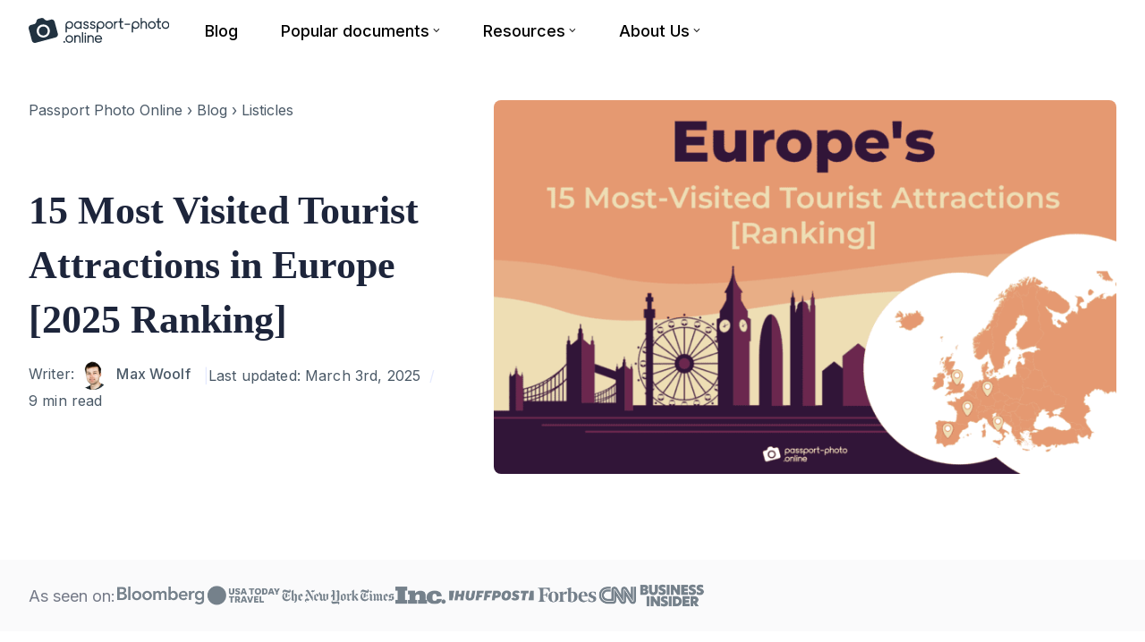

--- FILE ---
content_type: text/html; charset=UTF-8
request_url: https://passport-photo.online/blog/most-visited-attractions-in-europe-ranking/
body_size: 22441
content:
<!DOCTYPE html><html lang="en-US" prefix="og: https://ogp.me/ns#" class="no-js"><head><meta charset="UTF-8"><meta name="viewport" content="width=device-width, initial-scale=1.0"> <script type="236a8365dc977aedc0c7cee1-text/javascript">document.documentElement.className = document.documentElement.className.replace(/\bno-js\b/,'js');</script> <script src="/cdn-cgi/scripts/7d0fa10a/cloudflare-static/rocket-loader.min.js" data-cf-settings="236a8365dc977aedc0c7cee1-|49"></script><link rel="stylesheet" media="print" onload="this.onload=null;this.media='all';" id="ao_optimized_gfonts" href="https://fonts.googleapis.com/css?family=Inter:400,500,600&amp;display=swap"><link rel="preload" href="https://passport-photo.online/blog/wp-content/plugins/rate-my-post/public/css/fonts/ratemypost.ttf" type="font/ttf" as="font" crossorigin="anonymous"> <script type="236a8365dc977aedc0c7cee1-text/javascript">var _conv_page_type='post';var _conv_product_name='15 Most Visited Tourist Attractions in Europe [2025 Ranking]';var _conv_category_id='3692';var _conv_category_name='Listicles';</script> <script src="https://cdn-4.convertexperiments.com/v1/js/10042538-10043394.js" type="236a8365dc977aedc0c7cee1-text/javascript"></script>    <script data-cfasync="false" data-pagespeed-no-defer>var gtm4wp_datalayer_name = "dataLayer";
	var dataLayer = dataLayer || [];</script> <link media="all" href="https://passport-photo.online/blog/wp-content/cache/autoptimize/css/autoptimize_2ecc4dc0262aa5dca3562d87d7304cbf.css" rel="stylesheet"><title>15 Most Visited Tourist Attractions in Europe [2025 Ranking]</title><meta name="description" content="A 2025 ranking of Europe’s most-visited tourist attractions. See the top spots in Europe and learn fun facts about them."/><meta name="robots" content="follow, index, max-snippet:-1, max-video-preview:-1, max-image-preview:large"/><link rel="canonical" href="https://passport-photo.online/blog/most-visited-attractions-in-europe-ranking/" /><meta property="og:locale" content="en_US" /><meta property="og:type" content="article" /><meta property="og:title" content="15 Most Visited Tourist Attractions in Europe [2025 Ranking]" /><meta property="og:description" content="A 2025 ranking of Europe’s most-visited tourist attractions. See the top spots in Europe and learn fun facts about them." /><meta property="og:url" content="https://passport-photo.online/blog/most-visited-attractions-in-europe-ranking/" /><meta property="og:site_name" content="Home" /><meta property="article:tag" content="Europe" /><meta property="article:tag" content="listicle" /><meta property="article:section" content="Listicles" /><meta property="og:updated_time" content="2025-03-03T19:44:45+02:00" /><meta property="og:image" content="https://passport-photo.online/blog/wp-content/uploads/2022/07/ranking_of_Europes_15_most_visited_tourist_attractions.png" /><meta property="og:image:secure_url" content="https://passport-photo.online/blog/wp-content/uploads/2022/07/ranking_of_Europes_15_most_visited_tourist_attractions.png" /><meta property="og:image:width" content="1300" /><meta property="og:image:height" content="780" /><meta property="og:image:alt" content="ranking of Europe&#039;s 15 most-visited tourist attractions" /><meta property="og:image:type" content="image/png" /><meta property="article:published_time" content="2022-07-18T11:51:12+02:00" /><meta property="article:modified_time" content="2025-03-03T19:44:45+02:00" /><meta name="twitter:card" content="summary_large_image" /><meta name="twitter:title" content="15 Most Visited Tourist Attractions in Europe [2025 Ranking]" /><meta name="twitter:description" content="A 2025 ranking of Europe’s most-visited tourist attractions. See the top spots in Europe and learn fun facts about them." /><meta name="twitter:image" content="https://passport-photo.online/blog/wp-content/uploads/2022/07/ranking_of_Europes_15_most_visited_tourist_attractions.png" /><meta name="twitter:label1" content="Written by" /><meta name="twitter:data1" content="Max Woolf" /><meta name="twitter:label2" content="Time to read" /><meta name="twitter:data2" content="9 minutes" /> <script type="application/ld+json" class="rank-math-schema-pro">{"@context":"https://schema.org","@graph":[{"@type":"Organization","@id":"https://passport-photo.online/#organization","name":"Passport Photo Online","url":"https://passport-photo.online","logo":{"@type":"ImageObject","@id":"https://passport-photo.online/#logo","url":"https://passport-photo.online/blog/wp-content/uploads/2020/11/cropped-passport-photo-online.png","contentUrl":"https://passport-photo.online/blog/wp-content/uploads/2020/11/cropped-passport-photo-online.png","caption":"Passport Photo Online","inLanguage":"en-US","width":"180","height":"32"}},{"@type":"WebSite","@id":"https://passport-photo.online/#website","url":"https://passport-photo.online","name":"Passport Photo Online","publisher":{"@id":"https://passport-photo.online/#organization"},"inLanguage":"en-US"},{"@type":"ImageObject","@id":"https://passport-photo.online/blog/wp-content/uploads/2022/07/ranking_of_Europes_15_most_visited_tourist_attractions.png","url":"https://passport-photo.online/blog/wp-content/uploads/2022/07/ranking_of_Europes_15_most_visited_tourist_attractions.png","width":"1300","height":"780","caption":"ranking of Europe's 15 most-visited tourist attractions","inLanguage":"en-US"},{"@type":"BreadcrumbList","@id":"https://passport-photo.online/blog/most-visited-attractions-in-europe-ranking/#breadcrumb","itemListElement":[{"@type":"ListItem","position":"1","item":{"@id":"https://passport-photo.online","name":"Passport Photo Online"}},{"@type":"ListItem","position":"2","item":{"@id":"https://passport-photo.online/blog/","name":"Blog"}},{"@type":"ListItem","position":"3","item":{"@id":"https://passport-photo.online/blog/category/listicles/","name":"Listicles"}},{"@type":"ListItem","position":"4","item":{"@id":"https://passport-photo.online/blog/most-visited-attractions-in-europe-ranking/","name":"15 Most Visited Tourist Attractions in Europe [2025 Ranking]"}}]},{"@type":"WebPage","@id":"https://passport-photo.online/blog/most-visited-attractions-in-europe-ranking/#webpage","url":"https://passport-photo.online/blog/most-visited-attractions-in-europe-ranking/","name":"15 Most Visited Tourist Attractions in Europe [2025 Ranking]","datePublished":"2022-07-18T11:51:12+02:00","dateModified":"2025-03-03T19:44:45+02:00","isPartOf":{"@id":"https://passport-photo.online/#website"},"primaryImageOfPage":{"@id":"https://passport-photo.online/blog/wp-content/uploads/2022/07/ranking_of_Europes_15_most_visited_tourist_attractions.png"},"inLanguage":"en-US","breadcrumb":{"@id":"https://passport-photo.online/blog/most-visited-attractions-in-europe-ranking/#breadcrumb"}},{"@type":"Person","@id":"https://passport-photo.online/author/maxw/","name":"Max Woolf","description":"Max Woolf is a writer and travel lover at PhotoAiD. His insights, advice, and commentary have been featured in Forbes, Inc., Business Insider, Fast Company, Entrepreneur, MSN, NBC, Yahoo, USA Today, Fox News, AOL, The Ladders, TechRepublic, Reader's Digest, Glassdoor, Stanford, G2, and 200+ other outlets.","url":"https://passport-photo.online/author/maxw/","image":{"@type":"ImageObject","@id":"https://secure.gravatar.com/avatar/14dc3bd4cf9581903d074e9065f5b19b?s=96&amp;d=mm&amp;r=g","url":"https://secure.gravatar.com/avatar/14dc3bd4cf9581903d074e9065f5b19b?s=96&amp;d=mm&amp;r=g","caption":"Max Woolf","inLanguage":"en-US"},"worksFor":{"@id":"https://passport-photo.online/#organization"}},{"@type":"Article","headline":"15 Most Visited Tourist Attractions in Europe [2025 Ranking]","datePublished":"2022-07-18T11:51:12+02:00","dateModified":"2025-03-03T19:44:45+02:00","author":{"@id":"https://passport-photo.online/author/maxw/"},"publisher":{"@id":"https://passport-photo.online/#organization"},"description":"A 2025 ranking of Europe\u2019s most-visited tourist attractions. See the top spots in Europe and learn fun facts about them.","name":"15 Most Visited Tourist Attractions in Europe [2025 Ranking]","@id":"https://passport-photo.online/blog/most-visited-attractions-in-europe-ranking/#richSnippet","isPartOf":{"@id":"https://passport-photo.online/blog/most-visited-attractions-in-europe-ranking/#webpage"},"image":{"@id":"https://passport-photo.online/blog/wp-content/uploads/2022/07/ranking_of_Europes_15_most_visited_tourist_attractions.png"},"inLanguage":"en-US","mainEntityOfPage":{"@id":"https://passport-photo.online/blog/most-visited-attractions-in-europe-ranking/#webpage"}}]}</script> <link rel='dns-prefetch' href='//passport-photo.online' /><link rel='dns-prefetch' href='//l.getsitecontrol.com' /><link href='https://fonts.gstatic.com' crossorigin rel='preconnect' /><style id='classic-theme-styles-inline-css' type='text/css'>/*! This file is auto-generated */
.wp-block-button__link{color:#fff;background-color:#32373c;border-radius:9999px;box-shadow:none;text-decoration:none;padding:calc(.667em + 2px) calc(1.333em + 2px);font-size:1.125em}.wp-block-file__button{background:#32373c;color:#fff;text-decoration:none}</style><style id='global-styles-inline-css' type='text/css'>body{--wp--preset--color--black: #000000;--wp--preset--color--cyan-bluish-gray: #abb8c3;--wp--preset--color--white: #ffffff;--wp--preset--color--pale-pink: #f78da7;--wp--preset--color--vivid-red: #cf2e2e;--wp--preset--color--luminous-vivid-orange: #ff6900;--wp--preset--color--luminous-vivid-amber: #fcb900;--wp--preset--color--light-green-cyan: #7bdcb5;--wp--preset--color--vivid-green-cyan: #00d084;--wp--preset--color--pale-cyan-blue: #8ed1fc;--wp--preset--color--vivid-cyan-blue: #0693e3;--wp--preset--color--vivid-purple: #9b51e0;--wp--preset--color--accent: #0068eb;--wp--preset--gradient--vivid-cyan-blue-to-vivid-purple: linear-gradient(135deg,rgba(6,147,227,1) 0%,rgb(155,81,224) 100%);--wp--preset--gradient--light-green-cyan-to-vivid-green-cyan: linear-gradient(135deg,rgb(122,220,180) 0%,rgb(0,208,130) 100%);--wp--preset--gradient--luminous-vivid-amber-to-luminous-vivid-orange: linear-gradient(135deg,rgba(252,185,0,1) 0%,rgba(255,105,0,1) 100%);--wp--preset--gradient--luminous-vivid-orange-to-vivid-red: linear-gradient(135deg,rgba(255,105,0,1) 0%,rgb(207,46,46) 100%);--wp--preset--gradient--very-light-gray-to-cyan-bluish-gray: linear-gradient(135deg,rgb(238,238,238) 0%,rgb(169,184,195) 100%);--wp--preset--gradient--cool-to-warm-spectrum: linear-gradient(135deg,rgb(74,234,220) 0%,rgb(151,120,209) 20%,rgb(207,42,186) 40%,rgb(238,44,130) 60%,rgb(251,105,98) 80%,rgb(254,248,76) 100%);--wp--preset--gradient--blush-light-purple: linear-gradient(135deg,rgb(255,206,236) 0%,rgb(152,150,240) 100%);--wp--preset--gradient--blush-bordeaux: linear-gradient(135deg,rgb(254,205,165) 0%,rgb(254,45,45) 50%,rgb(107,0,62) 100%);--wp--preset--gradient--luminous-dusk: linear-gradient(135deg,rgb(255,203,112) 0%,rgb(199,81,192) 50%,rgb(65,88,208) 100%);--wp--preset--gradient--pale-ocean: linear-gradient(135deg,rgb(255,245,203) 0%,rgb(182,227,212) 50%,rgb(51,167,181) 100%);--wp--preset--gradient--electric-grass: linear-gradient(135deg,rgb(202,248,128) 0%,rgb(113,206,126) 100%);--wp--preset--gradient--midnight: linear-gradient(135deg,rgb(2,3,129) 0%,rgb(40,116,252) 100%);--wp--preset--font-size--small: 15px;--wp--preset--font-size--medium: 20px;--wp--preset--font-size--large: 24px;--wp--preset--font-size--x-large: 42px;--wp--preset--font-size--normal: 18px;--wp--preset--font-size--huge: 32px;--wp--preset--spacing--20: 0.44rem;--wp--preset--spacing--30: 0.67rem;--wp--preset--spacing--40: 1rem;--wp--preset--spacing--50: 1.5rem;--wp--preset--spacing--60: 2.25rem;--wp--preset--spacing--70: 3.38rem;--wp--preset--spacing--80: 5.06rem;--wp--preset--shadow--natural: 6px 6px 9px rgba(0, 0, 0, 0.2);--wp--preset--shadow--deep: 12px 12px 50px rgba(0, 0, 0, 0.4);--wp--preset--shadow--sharp: 6px 6px 0px rgba(0, 0, 0, 0.2);--wp--preset--shadow--outlined: 6px 6px 0px -3px rgba(255, 255, 255, 1), 6px 6px rgba(0, 0, 0, 1);--wp--preset--shadow--crisp: 6px 6px 0px rgba(0, 0, 0, 1);}:where(.is-layout-flex){gap: 0.5em;}:where(.is-layout-grid){gap: 0.5em;}body .is-layout-flow > .alignleft{float: left;margin-inline-start: 0;margin-inline-end: 2em;}body .is-layout-flow > .alignright{float: right;margin-inline-start: 2em;margin-inline-end: 0;}body .is-layout-flow > .aligncenter{margin-left: auto !important;margin-right: auto !important;}body .is-layout-constrained > .alignleft{float: left;margin-inline-start: 0;margin-inline-end: 2em;}body .is-layout-constrained > .alignright{float: right;margin-inline-start: 2em;margin-inline-end: 0;}body .is-layout-constrained > .aligncenter{margin-left: auto !important;margin-right: auto !important;}body .is-layout-constrained > :where(:not(.alignleft):not(.alignright):not(.alignfull)){max-width: var(--wp--style--global--content-size);margin-left: auto !important;margin-right: auto !important;}body .is-layout-constrained > .alignwide{max-width: var(--wp--style--global--wide-size);}body .is-layout-flex{display: flex;}body .is-layout-flex{flex-wrap: wrap;align-items: center;}body .is-layout-flex > *{margin: 0;}body .is-layout-grid{display: grid;}body .is-layout-grid > *{margin: 0;}:where(.wp-block-columns.is-layout-flex){gap: 2em;}:where(.wp-block-columns.is-layout-grid){gap: 2em;}:where(.wp-block-post-template.is-layout-flex){gap: 1.25em;}:where(.wp-block-post-template.is-layout-grid){gap: 1.25em;}.has-black-color{color: var(--wp--preset--color--black) !important;}.has-cyan-bluish-gray-color{color: var(--wp--preset--color--cyan-bluish-gray) !important;}.has-white-color{color: var(--wp--preset--color--white) !important;}.has-pale-pink-color{color: var(--wp--preset--color--pale-pink) !important;}.has-vivid-red-color{color: var(--wp--preset--color--vivid-red) !important;}.has-luminous-vivid-orange-color{color: var(--wp--preset--color--luminous-vivid-orange) !important;}.has-luminous-vivid-amber-color{color: var(--wp--preset--color--luminous-vivid-amber) !important;}.has-light-green-cyan-color{color: var(--wp--preset--color--light-green-cyan) !important;}.has-vivid-green-cyan-color{color: var(--wp--preset--color--vivid-green-cyan) !important;}.has-pale-cyan-blue-color{color: var(--wp--preset--color--pale-cyan-blue) !important;}.has-vivid-cyan-blue-color{color: var(--wp--preset--color--vivid-cyan-blue) !important;}.has-vivid-purple-color{color: var(--wp--preset--color--vivid-purple) !important;}.has-black-background-color{background-color: var(--wp--preset--color--black) !important;}.has-cyan-bluish-gray-background-color{background-color: var(--wp--preset--color--cyan-bluish-gray) !important;}.has-white-background-color{background-color: var(--wp--preset--color--white) !important;}.has-pale-pink-background-color{background-color: var(--wp--preset--color--pale-pink) !important;}.has-vivid-red-background-color{background-color: var(--wp--preset--color--vivid-red) !important;}.has-luminous-vivid-orange-background-color{background-color: var(--wp--preset--color--luminous-vivid-orange) !important;}.has-luminous-vivid-amber-background-color{background-color: var(--wp--preset--color--luminous-vivid-amber) !important;}.has-light-green-cyan-background-color{background-color: var(--wp--preset--color--light-green-cyan) !important;}.has-vivid-green-cyan-background-color{background-color: var(--wp--preset--color--vivid-green-cyan) !important;}.has-pale-cyan-blue-background-color{background-color: var(--wp--preset--color--pale-cyan-blue) !important;}.has-vivid-cyan-blue-background-color{background-color: var(--wp--preset--color--vivid-cyan-blue) !important;}.has-vivid-purple-background-color{background-color: var(--wp--preset--color--vivid-purple) !important;}.has-black-border-color{border-color: var(--wp--preset--color--black) !important;}.has-cyan-bluish-gray-border-color{border-color: var(--wp--preset--color--cyan-bluish-gray) !important;}.has-white-border-color{border-color: var(--wp--preset--color--white) !important;}.has-pale-pink-border-color{border-color: var(--wp--preset--color--pale-pink) !important;}.has-vivid-red-border-color{border-color: var(--wp--preset--color--vivid-red) !important;}.has-luminous-vivid-orange-border-color{border-color: var(--wp--preset--color--luminous-vivid-orange) !important;}.has-luminous-vivid-amber-border-color{border-color: var(--wp--preset--color--luminous-vivid-amber) !important;}.has-light-green-cyan-border-color{border-color: var(--wp--preset--color--light-green-cyan) !important;}.has-vivid-green-cyan-border-color{border-color: var(--wp--preset--color--vivid-green-cyan) !important;}.has-pale-cyan-blue-border-color{border-color: var(--wp--preset--color--pale-cyan-blue) !important;}.has-vivid-cyan-blue-border-color{border-color: var(--wp--preset--color--vivid-cyan-blue) !important;}.has-vivid-purple-border-color{border-color: var(--wp--preset--color--vivid-purple) !important;}.has-vivid-cyan-blue-to-vivid-purple-gradient-background{background: var(--wp--preset--gradient--vivid-cyan-blue-to-vivid-purple) !important;}.has-light-green-cyan-to-vivid-green-cyan-gradient-background{background: var(--wp--preset--gradient--light-green-cyan-to-vivid-green-cyan) !important;}.has-luminous-vivid-amber-to-luminous-vivid-orange-gradient-background{background: var(--wp--preset--gradient--luminous-vivid-amber-to-luminous-vivid-orange) !important;}.has-luminous-vivid-orange-to-vivid-red-gradient-background{background: var(--wp--preset--gradient--luminous-vivid-orange-to-vivid-red) !important;}.has-very-light-gray-to-cyan-bluish-gray-gradient-background{background: var(--wp--preset--gradient--very-light-gray-to-cyan-bluish-gray) !important;}.has-cool-to-warm-spectrum-gradient-background{background: var(--wp--preset--gradient--cool-to-warm-spectrum) !important;}.has-blush-light-purple-gradient-background{background: var(--wp--preset--gradient--blush-light-purple) !important;}.has-blush-bordeaux-gradient-background{background: var(--wp--preset--gradient--blush-bordeaux) !important;}.has-luminous-dusk-gradient-background{background: var(--wp--preset--gradient--luminous-dusk) !important;}.has-pale-ocean-gradient-background{background: var(--wp--preset--gradient--pale-ocean) !important;}.has-electric-grass-gradient-background{background: var(--wp--preset--gradient--electric-grass) !important;}.has-midnight-gradient-background{background: var(--wp--preset--gradient--midnight) !important;}.has-small-font-size{font-size: var(--wp--preset--font-size--small) !important;}.has-medium-font-size{font-size: var(--wp--preset--font-size--medium) !important;}.has-large-font-size{font-size: var(--wp--preset--font-size--large) !important;}.has-x-large-font-size{font-size: var(--wp--preset--font-size--x-large) !important;}
.wp-block-navigation a:where(:not(.wp-element-button)){color: inherit;}
:where(.wp-block-post-template.is-layout-flex){gap: 1.25em;}:where(.wp-block-post-template.is-layout-grid){gap: 1.25em;}
:where(.wp-block-columns.is-layout-flex){gap: 2em;}:where(.wp-block-columns.is-layout-grid){gap: 2em;}
.wp-block-pullquote{font-size: 1.5em;line-height: 1.6;}</style><style id='rate-my-post-inline-css' type='text/css'>.rmp-widgets-container.rmp-wp-plugin.rmp-main-container .rmp-heading--title {  font-size: 20px;} .rmp-widgets-container p {  font-size: 13px;}.rmp-rating-widget .rmp-icon--ratings {  font-size: 34px;}</style> <script src='https://passport-photo.online/blog/wp-includes/js/jquery/jquery.min.js?ver=3.7.0' id='jquery-core-js' type="236a8365dc977aedc0c7cee1-text/javascript"></script> <script type="236a8365dc977aedc0c7cee1-text/javascript" id='seo-automated-link-building-js-extra'>var seoAutomatedLinkBuilding = {"ajaxUrl":"https:\/\/passport-photo.online\/blog\/wp-admin\/admin-ajax.php"};</script> <script id="wpp-json" type="application/json">{"sampling_active":0,"sampling_rate":100,"ajax_url":"https:\/\/passport-photo.online\/blog\/wp-json\/wordpress-popular-posts\/v1\/popular-posts","api_url":"https:\/\/passport-photo.online\/blog\/wp-json\/wordpress-popular-posts","ID":21159,"token":"74267b4eb6","lang":"en-us","debug":1}</script> <link rel="https://api.w.org/" href="https://passport-photo.online/blog/wp-json/" /><link rel="alternate" type="application/json" href="https://passport-photo.online/blog/wp-json/wp/v2/posts/21159" /><link rel="EditURI" type="application/rsd+xml" title="RSD" href="https://passport-photo.online/blog/xmlrpc.php?rsd" /><meta name="generator" content="WordPress 6.3.1" /><link rel="alternate" type="application/json+oembed" href="https://passport-photo.online/blog/wp-json/oembed/1.0/embed?url=https%3A%2F%2Fpassport-photo.online%2Fblog%2Fmost-visited-attractions-in-europe-ranking%2F" /><link rel="alternate" type="text/xml+oembed" href="https://passport-photo.online/blog/wp-json/oembed/1.0/embed?url=https%3A%2F%2Fpassport-photo.online%2Fblog%2Fmost-visited-attractions-in-europe-ranking%2F&#038;format=xml" /><style></style>
 <script data-cfasync="false" data-pagespeed-no-defer type="text/javascript">var dataLayer_content = {"pagePostType":"post","pagePostType2":"single-post","pageCategory":["listicles"],"pageAttributes":["europe","listicle"],"pagePostAuthor":"Max Woolf"};
	dataLayer.push( dataLayer_content );</script> <script data-cfasync="false">(function(w,d,s,l,i){w[l]=w[l]||[];w[l].push({'gtm.start':
new Date().getTime(),event:'gtm.js'});var f=d.getElementsByTagName(s)[0],
j=d.createElement(s),dl=l!='dataLayer'?'&l='+l:'';j.async=true;j.src=
'//www.googletagmanager.com/gtm.'+'js?id='+i+dl;f.parentNode.insertBefore(j,f);
})(window,document,'script','dataLayer','GTM-T7TMXQ3');</script> 
<style id="wpp-loading-animation-styles">@-webkit-keyframes bgslide{from{background-position-x:0}to{background-position-x:-200%}}@keyframes bgslide{from{background-position-x:0}to{background-position-x:-200%}}.wpp-widget-placeholder,.wpp-widget-block-placeholder,.wpp-shortcode-placeholder{margin:0 auto;width:60px;height:3px;background:#dd3737;background:linear-gradient(90deg,#dd3737 0%,#571313 10%,#dd3737 100%);background-size:200% auto;border-radius:3px;-webkit-animation:bgslide 1s infinite linear;animation:bgslide 1s infinite linear}</style><link rel='preload' href='https://passport-photo.online/blog/wp-content/themes/asona/assets/font-icons/fontello/font/asona.woff2' as='font' type='font/woff2' crossorigin='anonymous' /><meta name='theme-color' content='#ffffff'><style type="text/css" id="asona-custom-colors">a:hover,
    .menu li:hover > a,
    .entry-content p:not(.wp-block-tag-cloud) > a,
    .entry-content li > a,
    .entry-content li p > a,
    .entry-content dt > a,
    .entry-content dd > a,
    .entry-content p em > a,
    .entry-content li em > a,
    .entry-content p strong > a,
    .entry-content li strong > a,
    .entry-content table a:not(.button),
    .button:hover,
    .wp-block-pullquote blockquote,
    .wp-block-button a:not(.has-background):hover,
    .wp-block-file__button:hover,
    [type="button"]:hover,
    [type="reset"]:hover,
    [type="submit"]:hover,
    .wp-block-button.is-style-outline a,
    input[type=checkbox]:checked::before,
    .cancel-comment-reply a,
    .comment-respond .must-log-in a:hover,
    .comment-respond .logged-in-as a:hover,
    .posts-block .post-inner:hover .post-title,
    .posts-block .post-content .post-title-link:hover .post-title,
    .posts-block .post-content:hover .post-title-link:hover .post-title,
    .main-navigation .menu li:hover > a,
    .stars label:hover,
    .stars label:hover ~ label,
    .stars input:checked ~ label:hover,
    .widget_calendar thead a,
    .widget_calendar tbody a,
    .has-accent-color {
        color: #0068eb;
    }

    .button,
    .wp-block-button a,
    .wp-block-file__button,
    [type="button"],
    [type="reset"],
    [type="submit"],
    .wp-block-button.is-style-outline a:hover,
    input[type=radio]:checked::before,
    .paging-navigation .page-numbers .page-numbers.current,
    .has-accent-background-color,
    .section-featured {
        background-color: #0068eb;
    }

    .button,
    .wp-block-button a,
    .wp-block-file__button,
    [type="button"],
    [type="reset"],
    [type="submit"],
    .button:focus,
    .wp-block-button a:focus,
    .wp-block-file__button:focus,
    [type="button"]:focus,
    [type="reset"]:focus,
    [type="submit"]:focus,
    .paging-navigation .page-numbers .page-numbers.current,
    .message-notice,
    .message-info,
    .message-error,
    .widget-area .button {
        border-color: #0068eb;
    }</style><style type="text/css">.saboxplugin-wrap{-webkit-box-sizing:border-box;-moz-box-sizing:border-box;-ms-box-sizing:border-box;box-sizing:border-box;border:1px solid #eee;width:100%;clear:both;display:block;overflow:hidden;word-wrap:break-word;position:relative}.saboxplugin-wrap .saboxplugin-gravatar{float:left;padding:0 20px 20px 20px}.saboxplugin-wrap .saboxplugin-gravatar img{max-width:100px;height:auto;border-radius:0;}.saboxplugin-wrap .saboxplugin-authorname{font-size:18px;line-height:1;margin:20px 0 0 20px;display:block}.saboxplugin-wrap .saboxplugin-authorname a{text-decoration:none}.saboxplugin-wrap .saboxplugin-authorname a:focus{outline:0}.saboxplugin-wrap .saboxplugin-desc{display:block;margin:5px 20px}.saboxplugin-wrap .saboxplugin-desc a{text-decoration:underline}.saboxplugin-wrap .saboxplugin-desc p{margin:5px 0 12px}.saboxplugin-wrap .saboxplugin-web{margin:0 20px 15px;text-align:left}.saboxplugin-wrap .sab-web-position{text-align:right}.saboxplugin-wrap .saboxplugin-web a{color:#ccc;text-decoration:none}.saboxplugin-wrap .saboxplugin-socials{position:relative;display:block;background:#fcfcfc;padding:5px;border-top:1px solid #eee}.saboxplugin-wrap .saboxplugin-socials a svg{width:20px;height:20px}.saboxplugin-wrap .saboxplugin-socials a svg .st2{fill:#fff; transform-origin:center center;}.saboxplugin-wrap .saboxplugin-socials a svg .st1{fill:rgba(0,0,0,.3)}.saboxplugin-wrap .saboxplugin-socials a:hover{opacity:.8;-webkit-transition:opacity .4s;-moz-transition:opacity .4s;-o-transition:opacity .4s;transition:opacity .4s;box-shadow:none!important;-webkit-box-shadow:none!important}.saboxplugin-wrap .saboxplugin-socials .saboxplugin-icon-color{box-shadow:none;padding:0;border:0;-webkit-transition:opacity .4s;-moz-transition:opacity .4s;-o-transition:opacity .4s;transition:opacity .4s;display:inline-block;color:#fff;font-size:0;text-decoration:inherit;margin:5px;-webkit-border-radius:0;-moz-border-radius:0;-ms-border-radius:0;-o-border-radius:0;border-radius:0;overflow:hidden}.saboxplugin-wrap .saboxplugin-socials .saboxplugin-icon-grey{text-decoration:inherit;box-shadow:none;position:relative;display:-moz-inline-stack;display:inline-block;vertical-align:middle;zoom:1;margin:10px 5px;color:#444;fill:#444}.clearfix:after,.clearfix:before{content:' ';display:table;line-height:0;clear:both}.ie7 .clearfix{zoom:1}.saboxplugin-socials.sabox-colored .saboxplugin-icon-color .sab-twitch{border-color:#38245c}.saboxplugin-socials.sabox-colored .saboxplugin-icon-color .sab-addthis{border-color:#e91c00}.saboxplugin-socials.sabox-colored .saboxplugin-icon-color .sab-behance{border-color:#003eb0}.saboxplugin-socials.sabox-colored .saboxplugin-icon-color .sab-delicious{border-color:#06c}.saboxplugin-socials.sabox-colored .saboxplugin-icon-color .sab-deviantart{border-color:#036824}.saboxplugin-socials.sabox-colored .saboxplugin-icon-color .sab-digg{border-color:#00327c}.saboxplugin-socials.sabox-colored .saboxplugin-icon-color .sab-dribbble{border-color:#ba1655}.saboxplugin-socials.sabox-colored .saboxplugin-icon-color .sab-facebook{border-color:#1e2e4f}.saboxplugin-socials.sabox-colored .saboxplugin-icon-color .sab-flickr{border-color:#003576}.saboxplugin-socials.sabox-colored .saboxplugin-icon-color .sab-github{border-color:#264874}.saboxplugin-socials.sabox-colored .saboxplugin-icon-color .sab-google{border-color:#0b51c5}.saboxplugin-socials.sabox-colored .saboxplugin-icon-color .sab-googleplus{border-color:#96271a}.saboxplugin-socials.sabox-colored .saboxplugin-icon-color .sab-html5{border-color:#902e13}.saboxplugin-socials.sabox-colored .saboxplugin-icon-color .sab-instagram{border-color:#1630aa}.saboxplugin-socials.sabox-colored .saboxplugin-icon-color .sab-linkedin{border-color:#00344f}.saboxplugin-socials.sabox-colored .saboxplugin-icon-color .sab-pinterest{border-color:#5b040e}.saboxplugin-socials.sabox-colored .saboxplugin-icon-color .sab-reddit{border-color:#992900}.saboxplugin-socials.sabox-colored .saboxplugin-icon-color .sab-rss{border-color:#a43b0a}.saboxplugin-socials.sabox-colored .saboxplugin-icon-color .sab-sharethis{border-color:#5d8420}.saboxplugin-socials.sabox-colored .saboxplugin-icon-color .sab-skype{border-color:#00658a}.saboxplugin-socials.sabox-colored .saboxplugin-icon-color .sab-soundcloud{border-color:#995200}.saboxplugin-socials.sabox-colored .saboxplugin-icon-color .sab-spotify{border-color:#0f612c}.saboxplugin-socials.sabox-colored .saboxplugin-icon-color .sab-stackoverflow{border-color:#a95009}.saboxplugin-socials.sabox-colored .saboxplugin-icon-color .sab-steam{border-color:#006388}.saboxplugin-socials.sabox-colored .saboxplugin-icon-color .sab-user_email{border-color:#b84e05}.saboxplugin-socials.sabox-colored .saboxplugin-icon-color .sab-stumbleUpon{border-color:#9b280e}.saboxplugin-socials.sabox-colored .saboxplugin-icon-color .sab-tumblr{border-color:#10151b}.saboxplugin-socials.sabox-colored .saboxplugin-icon-color .sab-twitter{border-color:#0967a0}.saboxplugin-socials.sabox-colored .saboxplugin-icon-color .sab-vimeo{border-color:#0d7091}.saboxplugin-socials.sabox-colored .saboxplugin-icon-color .sab-windows{border-color:#003f71}.saboxplugin-socials.sabox-colored .saboxplugin-icon-color .sab-whatsapp{border-color:#003f71}.saboxplugin-socials.sabox-colored .saboxplugin-icon-color .sab-wordpress{border-color:#0f3647}.saboxplugin-socials.sabox-colored .saboxplugin-icon-color .sab-yahoo{border-color:#14002d}.saboxplugin-socials.sabox-colored .saboxplugin-icon-color .sab-youtube{border-color:#900}.saboxplugin-socials.sabox-colored .saboxplugin-icon-color .sab-xing{border-color:#000202}.saboxplugin-socials.sabox-colored .saboxplugin-icon-color .sab-mixcloud{border-color:#2475a0}.saboxplugin-socials.sabox-colored .saboxplugin-icon-color .sab-vk{border-color:#243549}.saboxplugin-socials.sabox-colored .saboxplugin-icon-color .sab-medium{border-color:#00452c}.saboxplugin-socials.sabox-colored .saboxplugin-icon-color .sab-quora{border-color:#420e00}.saboxplugin-socials.sabox-colored .saboxplugin-icon-color .sab-meetup{border-color:#9b181c}.saboxplugin-socials.sabox-colored .saboxplugin-icon-color .sab-goodreads{border-color:#000}.saboxplugin-socials.sabox-colored .saboxplugin-icon-color .sab-snapchat{border-color:#999700}.saboxplugin-socials.sabox-colored .saboxplugin-icon-color .sab-500px{border-color:#00557f}.saboxplugin-socials.sabox-colored .saboxplugin-icon-color .sab-mastodont{border-color:#185886}.sabox-plus-item{margin-bottom:20px}@media screen and (max-width:480px){.saboxplugin-wrap{text-align:center}.saboxplugin-wrap .saboxplugin-gravatar{float:none;padding:20px 0;text-align:center;margin:0 auto;display:block}.saboxplugin-wrap .saboxplugin-gravatar img{float:none;display:inline-block;display:-moz-inline-stack;vertical-align:middle;zoom:1}.saboxplugin-wrap .saboxplugin-desc{margin:0 10px 20px;text-align:center}.saboxplugin-wrap .saboxplugin-authorname{text-align:center;margin:10px 0 20px}}body .saboxplugin-authorname a,body .saboxplugin-authorname a:hover{box-shadow:none;-webkit-box-shadow:none}a.sab-profile-edit{font-size:16px!important;line-height:1!important}.sab-edit-settings a,a.sab-profile-edit{color:#0073aa!important;box-shadow:none!important;-webkit-box-shadow:none!important}.sab-edit-settings{margin-right:15px;position:absolute;right:0;z-index:2;bottom:10px;line-height:20px}.sab-edit-settings i{margin-left:5px}.saboxplugin-socials{line-height:1!important}.rtl .saboxplugin-wrap .saboxplugin-gravatar{float:right}.rtl .saboxplugin-wrap .saboxplugin-authorname{display:flex;align-items:center}.rtl .saboxplugin-wrap .saboxplugin-authorname .sab-profile-edit{margin-right:10px}.rtl .sab-edit-settings{right:auto;left:0}img.sab-custom-avatar{max-width:75px;}.saboxplugin-wrap .saboxplugin-gravatar img {-webkit-border-radius:50%;-moz-border-radius:50%;-ms-border-radius:50%;-o-border-radius:50%;border-radius:50%;}.saboxplugin-wrap .saboxplugin-gravatar img {-webkit-border-radius:50%;-moz-border-radius:50%;-ms-border-radius:50%;-o-border-radius:50%;border-radius:50%;}.saboxplugin-wrap {margin-top:0px; margin-bottom:0px; padding: 0px 0px }.saboxplugin-wrap .saboxplugin-authorname {font-size:18px; line-height:25px;}.saboxplugin-wrap .saboxplugin-desc p, .saboxplugin-wrap .saboxplugin-desc {font-size:14px !important; line-height:21px !important;}.saboxplugin-wrap .saboxplugin-web {font-size:14px;}.saboxplugin-wrap .saboxplugin-socials a svg {width:18px;height:18px;}</style><style id="uagb-style-conditional-extension">@media (min-width: 1025px){body .uag-hide-desktop.uagb-google-map__wrap,body .uag-hide-desktop{display:none !important}}@media (min-width: 768px) and (max-width: 1024px){body .uag-hide-tab.uagb-google-map__wrap,body .uag-hide-tab{display:none !important}}@media (max-width: 767px){body .uag-hide-mob.uagb-google-map__wrap,body .uag-hide-mob{display:none !important}}</style><style id="uagb-style-frontend-21159">.uag-blocks-common-selector{z-index:var(--z-index-desktop) !important}@media (max-width: 976px){.uag-blocks-common-selector{z-index:var(--z-index-tablet) !important}}@media (max-width: 767px){.uag-blocks-common-selector{z-index:var(--z-index-mobile) !important}}</style></head><body data-rsssl=1 class="post-template post-template-single-digital post-template-single-digital-php single single-post postid-21159 single-format-standard wp-custom-logo wp-embed-responsive posts-style-1 posts-columns-3 posts-highlight-style-light site-header-light single-posts-type-modern single-posts-style-light"> <a class="skip-link screen-reader-text" href="#main">Skip to content</a><div id="page" class="site"><div class="page-overlay"></div><header id="masthead" class="site-header"><div class="site-header-container flex align-middle"> <button class="menu-trigger hamburger-menu" aria-label="Open or close menu"><span></span></button> <a href="https://passport-photo.online" rel="home" class="logo"> <img class="logo-default" src="https://passport-photo.online/blog/wp-content/themes/asona-child/assets/images/passport-photo-online-logo.svg" alt="Home" height="32" width="100"> </a><div class="site-navigation"><nav class="main-navigation"><ul class="menu"><li id="menu-item-1184" class="menu-item menu-item-type-custom menu-item-object-custom menu-item-1184"><a href="https://passport-photo.online/blog/"><span>Blog</span></a></li><li id="menu-item-2540" class="menu-item menu-item-type-custom menu-item-object-custom menu-item-has-children menu-item-2540"><a href="#"><span>Popular documents</span></a><ul class="sub-menu"><li id="menu-item-2541" class="menu-item menu-item-type-custom menu-item-object-custom menu-item-2541"><a href="https://passport-photo.online/passport-photos"><span>US Passport Photo</span></a></li><li id="menu-item-2542" class="menu-item menu-item-type-custom menu-item-object-custom menu-item-2542"><a href="https://passport-photo.online/baby-passport-photo"><span>Baby Passport Photo</span></a></li><li id="menu-item-2543" class="menu-item menu-item-type-custom menu-item-object-custom menu-item-2543"><a href="https://passport-photo.online/citizenship-application-photo"><span>USCIS Photo</span></a></li><li id="menu-item-9956" class="menu-item menu-item-type-custom menu-item-object-custom menu-item-9956"><a href="https://passport-photo.online/photo-2x2-inch"><span>2&#215;2 Photo</span></a></li><li id="menu-item-2544" class="menu-item menu-item-type-custom menu-item-object-custom menu-item-2544"><a href="https://passport-photo.online/e-visa-to-china"><span>Chinese Visa Photo</span></a></li><li id="menu-item-9953" class="menu-item menu-item-type-custom menu-item-object-custom menu-item-home menu-item-9953"><a href="https://passport-photo.online"><span>See More Photos</span></a></li></ul></li><li id="menu-item-61792" class="menu-item menu-item-type-custom menu-item-object-custom menu-item-has-children menu-item-61792"><a href="#"><span>Resources</span></a><ul class="sub-menu"><li id="menu-item-61793" class="menu-item menu-item-type-post_type menu-item-object-post menu-item-61793"><a href="https://passport-photo.online/blog/size-passport-photo/"><span>Official Passport Photo Size</span></a></li><li id="menu-item-61794" class="menu-item menu-item-type-post_type menu-item-object-post menu-item-61794"><a href="https://passport-photo.online/blog/resize-photo-passport/"><span>Passport Photo Resizer</span></a></li><li id="menu-item-61795" class="menu-item menu-item-type-post_type menu-item-object-post menu-item-61795"><a href="https://passport-photo.online/blog/passport-photo-iphone/"><span>How to Take a Passport Photo with an iPhone</span></a></li><li id="menu-item-61796" class="menu-item menu-item-type-post_type menu-item-object-post menu-item-61796"><a href="https://passport-photo.online/blog/passport-photo-android/"><span>How to Make Passport-Size Photo in Mobile [Android]</span></a></li></ul></li><li id="menu-item-61798" class="menu-item menu-item-type-custom menu-item-object-custom menu-item-has-children menu-item-61798"><a href="#"><span>About Us</span></a><ul class="sub-menu"><li id="menu-item-61801" class="menu-item menu-item-type-post_type menu-item-object-page menu-item-61801"><a href="https://passport-photo.online/blog/about-us/"><span>About Us</span></a></li><li id="menu-item-61799" class="menu-item menu-item-type-post_type menu-item-object-page menu-item-61799"><a href="https://passport-photo.online/blog/editorial-process/"><span>Editorial Process</span></a></li><li id="menu-item-61800" class="menu-item menu-item-type-post_type menu-item-object-page menu-item-61800"><a href="https://passport-photo.online/blog/editorial-team/"><span>Editorial Team</span></a></li><li id="menu-item-61802" class="menu-item menu-item-type-custom menu-item-object-custom menu-item-61802"><a href="https://passport-photo.online/contact"><span>Contact</span></a></li></ul></li></ul></nav></div></div><div id="progress-container" style="width: 100%;"><div id="progress-bar" style="height: 4px; width: 0; background: rgb(113, 105, 231);"></div></div></header><main id="main" class="site-main"><article id="post-21159" class="article post-21159 post type-post status-publish format-standard has-post-thumbnail hentry category-listicles tag-europe tag-listicle"><header class="entry-header "><div class="entry-header-container container"><div class="entry-header-inner v-stretch"><div class="entry-header-content"><div class="v-center"><div class="container d-container rm_breadcrumbs"><nav aria-label="breadcrumbs" class="rank-math-breadcrumb"><p><a href="https://passport-photo.online">Passport Photo Online</a><span class="separator"> &rsaquo; </span><a href="https://passport-photo.online/blog/">Blog</a><span class="separator"> &rsaquo; </span><a href="https://passport-photo.online/blog/category/listicles/">Listicles</a></p></nav></div><h1 class="entry-title"><span class="entry-title-span">15 Most Visited Tourist Attractions in Europe [2025 Ranking]</span></h1><div class="entry-meta meta flex flex-wrap "> <span class="author" itemscope itemtype="https://schema.org/Person"><div class="author-wrap"> <span class="screen-reader-text">Author</span> <span class="author_pos">Writer:</span> <span class="author-thumb"> <img itemprop="image" src="https://passport-photo.online/blog/wp-content/uploads/2021/11/max-woolf.jpg" width="32" height="32" alt="Max Woolf" /> </span><meta itemprop="name" content="Max Woolf" /><div class="author-tooltip user-tooltip" style="display:none;"><div class="info-box"> <img class="author-thumb" src="https://passport-photo.online/blog/wp-content/uploads/2021/11/max-woolf.jpg" width="32" height="32" alt="Writer Max Woolf" itemprop="image" /><div class="info-box_meta"><div class="info-box_meta--name" itemprop="name">Max Woolf</div><div class="info-box_meta--pos" itemprop="jobTitle">Writer</div></div></div><hr/><div class="info-box_desc" itemprop="description">As a Digital PR specialist and a member of the Society of Professional Journalists (SPJ), Max has 5+ years of writing experience.
Over the course of his career, Max's work has garnered significant attention, with features in numerous prominent publications such as The New York Times, Forbes, Inc., Business Insider, Fast Company, Entrepreneur, BBC, TechRepublic, Glassdoor, and G2.</div><div class="info-box_links"><meta itemprop="url" content="https://passport-photo.online/author/maxw/" /> <a class="info-box_links--item" href="https://passport-photo.online/author/maxw/"><svg xmlns="http://www.w3.org/2000/svg" width="16" height="17" viewBox="0 0 16 17" fill="none"><mask id="mask0_103_273" style="mask-type:alpha" maskUnits="userSpaceOnUse" x="0" y="0" width="16" height="17"> <rect y="0.5" width="16" height="16" fill="#D9D9D9"/></mask><g mask="url(#mask0_103_273)"><path d="M7.99992 15.1668C7.08881 15.1668 6.2277 14.9918 5.41658 14.6418C4.60547 14.2918 3.89714 13.8141 3.29159 13.2085C2.68603 12.6029 2.20825 11.8946 1.85825 11.0835C1.50825 10.2724 1.33325 9.41127 1.33325 8.50016C1.33325 7.57794 1.50825 6.71405 1.85825 5.9085C2.20825 5.10294 2.68603 4.39738 3.29159 3.79183C3.89714 3.18627 4.60547 2.7085 5.41658 2.3585C6.2277 2.0085 7.08881 1.8335 7.99992 1.8335C8.92214 1.8335 9.78603 2.0085 10.5916 2.3585C11.3971 2.7085 12.1027 3.18627 12.7083 3.79183C13.3138 4.39738 13.7916 5.10294 14.1416 5.9085C14.4916 6.71405 14.6666 7.57794 14.6666 8.50016C14.6666 9.41127 14.4916 10.2724 14.1416 11.0835C13.7916 11.8946 13.3138 12.6029 12.7083 13.2085C12.1027 13.8141 11.3971 14.2918 10.5916 14.6418C9.78603 14.9918 8.92214 15.1668 7.99992 15.1668ZM7.99992 13.8002C8.28881 13.4002 8.53881 12.9835 8.74992 12.5502C8.96103 12.1168 9.13325 11.6557 9.26659 11.1668H6.73325C6.86659 11.6557 7.03881 12.1168 7.24992 12.5502C7.46103 12.9835 7.71103 13.4002 7.99992 13.8002ZM6.26658 13.5335C6.06659 13.1668 5.89159 12.7863 5.74159 12.3918C5.59159 11.9974 5.46659 11.5891 5.36659 11.1668H3.39992C3.72214 11.7224 4.12492 12.2057 4.60825 12.6168C5.09158 13.0279 5.64436 13.3335 6.26658 13.5335ZM9.73325 13.5335C10.3555 13.3335 10.9083 13.0279 11.3916 12.6168C11.8749 12.2057 12.2777 11.7224 12.5999 11.1668H10.6333C10.5333 11.5891 10.4083 11.9974 10.2583 12.3918C10.1083 12.7863 9.93325 13.1668 9.73325 13.5335ZM2.83325 9.8335H5.09992C5.06659 9.61127 5.04158 9.39183 5.02492 9.17516C5.00825 8.9585 4.99992 8.7335 4.99992 8.50016C4.99992 8.26683 5.00825 8.04183 5.02492 7.82516C5.04158 7.6085 5.06659 7.38905 5.09992 7.16683H2.83325C2.7777 7.38905 2.73603 7.6085 2.70825 7.82516C2.68047 8.04183 2.66659 8.26683 2.66659 8.50016C2.66659 8.7335 2.68047 8.9585 2.70825 9.17516C2.73603 9.39183 2.7777 9.61127 2.83325 9.8335ZM6.43325 9.8335H9.56658C9.59992 9.61127 9.62492 9.39183 9.64159 9.17516C9.65825 8.9585 9.66658 8.7335 9.66658 8.50016C9.66658 8.26683 9.65825 8.04183 9.64159 7.82516C9.62492 7.6085 9.59992 7.38905 9.56658 7.16683H6.43325C6.39992 7.38905 6.37492 7.6085 6.35825 7.82516C6.34159 8.04183 6.33325 8.26683 6.33325 8.50016C6.33325 8.7335 6.34159 8.9585 6.35825 9.17516C6.37492 9.39183 6.39992 9.61127 6.43325 9.8335ZM10.8999 9.8335H13.1666C13.2221 9.61127 13.2638 9.39183 13.2916 9.17516C13.3194 8.9585 13.3333 8.7335 13.3333 8.50016C13.3333 8.26683 13.3194 8.04183 13.2916 7.82516C13.2638 7.6085 13.2221 7.38905 13.1666 7.16683H10.8999C10.9333 7.38905 10.9583 7.6085 10.9749 7.82516C10.9916 8.04183 10.9999 8.26683 10.9999 8.50016C10.9999 8.7335 10.9916 8.9585 10.9749 9.17516C10.9583 9.39183 10.9333 9.61127 10.8999 9.8335ZM10.6333 5.8335H12.5999C12.2777 5.27794 11.8749 4.79461 11.3916 4.3835C10.9083 3.97238 10.3555 3.66683 9.73325 3.46683C9.93325 3.8335 10.1083 4.21405 10.2583 4.6085C10.4083 5.00294 10.5333 5.41127 10.6333 5.8335ZM6.73325 5.8335H9.26659C9.13325 5.34461 8.96103 4.8835 8.74992 4.45016C8.53881 4.01683 8.28881 3.60016 7.99992 3.20016C7.71103 3.60016 7.46103 4.01683 7.24992 4.45016C7.03881 4.8835 6.86659 5.34461 6.73325 5.8335ZM3.39992 5.8335H5.36659C5.46659 5.41127 5.59159 5.00294 5.74159 4.6085C5.89159 4.21405 6.06659 3.8335 6.26658 3.46683C5.64436 3.66683 5.09158 3.97238 4.60825 4.3835C4.12492 4.79461 3.72214 5.27794 3.39992 5.8335Z" fill="#1D253B"/></g></svg>Author Page</a><div class="saboxplugin-socials"><div class="author-socials"><link itemprop="sameAs" href="https://www.linkedin.com/in/max-woolf/" /><a title="Linkedin" target="_blank" href="https://www.linkedin.com/in/max-woolf/" rel="nofollow noopener" class="saboxplugin-icon-grey"><svg aria-hidden="true" class="sab-linkedin" role="img" xmlns="http://www.w3.org/2000/svg" viewBox="0 0 448 512"><path fill="currentColor" d="M100.3 480H7.4V180.9h92.9V480zM53.8 140.1C24.1 140.1 0 115.5 0 85.8 0 56.1 24.1 32 53.8 32c29.7 0 53.8 24.1 53.8 53.8 0 29.7-24.1 54.3-53.8 54.3zM448 480h-92.7V334.4c0-34.7-.7-79.2-48.3-79.2-48.3 0-55.7 37.7-55.7 76.7V480h-92.8V180.9h89.1v40.8h1.3c12.4-23.5 42.7-48.3 87.9-48.3 94 0 111.3 61.9 111.3 142.3V480z"></path></svg></span></a><span class="social-platform">Linkedin</span></div></div></div><hr/><div class="info-box_editorial"> <a href="https://passport-photo.online/blog/editorial-process/">Learn more about our Editorial Process</a></div></div> <span class="author-name"> Max Woolf </span></div> </span> <span>Last updated:&nbsp; <time datetime="2025-03-03">March 3rd, 2025</time></span> <span class="read-time">9 min read</span></div></div></div><figure class="entry-thumbnail wp-block-image alignwide"><div class="image-wrapper has-aspect-ratio has-aspect-ratio-5-3"> <img width="1300" height="780" src="https://passport-photo.online/blog/wp-content/uploads/2022/07/ranking_of_Europes_15_most_visited_tourist_attractions.png" class="attachment-asona-blog size-asona-blog wp-post-image" alt="ranking of Europe&#039;s 15 most-visited tourist attractions" decoding="async" data-type="highlight" fetchpriority="high" srcset="https://passport-photo.online/blog/wp-content/uploads/2022/07/ranking_of_Europes_15_most_visited_tourist_attractions.png 1300w, https://passport-photo.online/blog/wp-content/uploads/2022/07/ranking_of_Europes_15_most_visited_tourist_attractions-300x180.png 300w, https://passport-photo.online/blog/wp-content/uploads/2022/07/ranking_of_Europes_15_most_visited_tourist_attractions-1024x614.png 1024w, https://passport-photo.online/blog/wp-content/uploads/2022/07/ranking_of_Europes_15_most_visited_tourist_attractions-768x461.png 768w" sizes="(min-width: 1220px) 760px, (min-width: 980px) calc(66vw - 36px), (min-width: 880px) calc(50vw - 36px), 100vw" /></div></figure></div></div></header><div id="full-width_slider"><div class="container acf-slider_wrap"><div class="acf-slider_text"> As seen on:</div><div class="acf-slider_gallery"><div class="acf-slider_banner"><div class="slider-inner"><div><img class="acf-slider-banner" src="https://passport-photo.online/blog/wp-content/uploads/2025/05/Bloomberg.png" alt="Bloomberg" width="185" height="58" /></div><div><img class="acf-slider-banner" src="https://passport-photo.online/blog/wp-content/uploads/2025/05/USA-today.png" alt="USA today" width="151" height="58" /></div><div><img class="acf-slider-banner" src="https://passport-photo.online/blog/wp-content/uploads/2025/05/NYT-1.png" alt="The New York Times" width="230" height="58" /></div><div><img class="acf-slider-banner" src="https://passport-photo.online/blog/wp-content/uploads/2025/05/Inc.png" alt="Inc" width="105" height="58" /></div><div><img class="acf-slider-banner" src="https://passport-photo.online/blog/wp-content/uploads/2025/05/HuffPost-1.png" alt="HuffPost" width="183" height="58" /></div><div><img class="acf-slider-banner" src="https://passport-photo.online/blog/wp-content/uploads/2025/05/Forbes-3.png" alt="Forbes" width="123" height="58" /></div><div><img class="acf-slider-banner" src="https://passport-photo.online/blog/wp-content/uploads/2025/05/CNN-1.png" alt="CNN" width="81" height="58" /></div><div><img class="acf-slider-banner" src="https://passport-photo.online/blog/wp-content/uploads/2025/05/Business-Insider-2.png" alt="Business Insider" width="138" height="58" /></div></div></div></div></div></div><div id="content" class="content-container container d-container"><div id="primary" class="content-area content sidebar_left-on"><div class="sidebar_left"><div class="sidebar_left-modules"><div class="custom-toc"><h2>Contents</h2><ul><li class="custom-toc_links"><a data-heading="toc-0">Stacking It All Up</a></li><li class="custom-toc_links"><a data-heading="toc-1">Methodology</a></li><li class="custom-toc_links"><a data-heading="toc-2">Fair Use Statement</a></li><li class="custom-toc_links"><a data-heading="toc-3">Sources</a></li><div class="toc-more"></div></ul><a class="toc-to_top" style="display: none;"><span>Scroll to the top</span><svg width="28" height="28" viewBox="0 0 28 28" fill="none" xmlns="http://www.w3.org/2000/svg"><path fill-rule="evenodd" clip-rule="evenodd" d="M14 3.61911C19.7995 3.61911 24.5 8.18136 24.5 13.8103C24.5 19.4392 19.7995 24.0015 14 24.0015C8.2005 24.0015 3.5 19.4392 3.5 13.8103C3.5 8.18136 8.2005 3.61911 14 3.61911Z" fill="#4E43E1"/><path d="M14 18.0879L14 9.08789" stroke="white" stroke-width="1.5" stroke-linecap="round" stroke-linejoin="round"/><path d="M18 13.0879L14 9.08789L10 13.0879" stroke="white" stroke-width="1.5" stroke-linecap="round" stroke-linejoin="round"/></svg></a></div></div></div><div class="content-inner-wrapper"><div class="content-inner"><div class="entry-content"><p>Europe brims with tourist attractions.</p><p>The problem?</p><p>With so many places to visit, it might sometimes feel hard to know where to start your European exploration.</p><p>So—</p><p>At Passport Photo Online, we&#8217;ve ranked Europe&#8217;s 15 most-visited tourist attractions based on the number of yearly visitors to help narrow down your options.</p><p>Let’s dive in.</p><figure class="wp-block-image size-large"><img decoding="async" loading="lazy" width="705" height="1024" src="https://passport-photo.online/blog/wp-content/uploads/2022/07/top-tourist-attractions-in-europe-705x1024.png" alt="top tourist attractions in Europe" class="wp-image-21743" srcset="https://passport-photo.online/blog/wp-content/uploads/2022/07/top-tourist-attractions-in-europe-705x1024.png 705w, https://passport-photo.online/blog/wp-content/uploads/2022/07/top-tourist-attractions-in-europe-207x300.png 207w, https://passport-photo.online/blog/wp-content/uploads/2022/07/top-tourist-attractions-in-europe-768x1116.png 768w, https://passport-photo.online/blog/wp-content/uploads/2022/07/top-tourist-attractions-in-europe-1057x1536.png 1057w, https://passport-photo.online/blog/wp-content/uploads/2022/07/top-tourist-attractions-in-europe-1410x2048.png 1410w, https://passport-photo.online/blog/wp-content/uploads/2022/07/top-tourist-attractions-in-europe.png 1500w" sizes="(max-width: 705px) 100vw, 705px" data-full="https://passport-photo.online/blog/wp-content/uploads/2022/07/top-tourist-attractions-in-europe.png" data-full-size="1500x2179" /></figure><h3 class="wp-block-heading">1. The Hofburg, Austria</h3><figure class="wp-block-image size-full"><img decoding="async" loading="lazy" width="1400" height="934" src="https://passport-photo.online/blog/wp-content/uploads/2022/08/the-famous-hofburg-and-st-michaels-square-scaled.jpg" alt="The Hofburg, Austria" class="wp-image-22101" srcset="https://passport-photo.online/blog/wp-content/uploads/2022/08/the-famous-hofburg-and-st-michaels-square-scaled.jpg 1400w, https://passport-photo.online/blog/wp-content/uploads/2022/08/the-famous-hofburg-and-st-michaels-square-300x200.jpg 300w, https://passport-photo.online/blog/wp-content/uploads/2022/08/the-famous-hofburg-and-st-michaels-square-1024x683.jpg 1024w, https://passport-photo.online/blog/wp-content/uploads/2022/08/the-famous-hofburg-and-st-michaels-square-768x512.jpg 768w, https://passport-photo.online/blog/wp-content/uploads/2022/08/the-famous-hofburg-and-st-michaels-square-1536x1024.jpg 1536w, https://passport-photo.online/blog/wp-content/uploads/2022/08/the-famous-hofburg-and-st-michaels-square-2048x1365.jpg 2048w" sizes="(min-width: 958px) 958px, 100vw" data-full="https://passport-photo.online/blog/wp-content/uploads/2022/08/the-famous-hofburg-and-st-michaels-square-scaled.jpg" data-full-size="1400x934" /></figure><p><strong>Number of yearly visitors: </strong>20M</p><p>With 20 million visitors annually, the Hofburg is one of the most popular tourist attractions.</p><p>Located in the heart of Vienna, it served as the country&#8217;s imperial palace for centuries. Today, it’s home to several museums and cultural institutions.</p><p>But—the Hofburg is more than just a pretty piece of architecture; it also has a rich history:</p><ul><li>The Hofburg was the site of the 1918 Austrian Revolution when Emperor Charles I was forced to abdicate his throne.&nbsp;</li><li>It served as the headquarters of the Third Reich during World War II.&nbsp;</li></ul><p>As such, the Hofburg reminds us of Austria&#8217;s imperial past and dark years under Nazi rule.</p><h3 class="wp-block-heading">2. Cathédrale Notre-Dame, France</h3><figure class="wp-block-image size-full"><img decoding="async" loading="lazy" width="1400" height="935" src="https://passport-photo.online/blog/wp-content/uploads/2022/08/notre-dame-cathedral-in-paris-scaled.jpg" alt="Landscape view on the famous Notre-Dame cathedral on Seine river during the morning light in Paris, France" class="wp-image-22103" srcset="https://passport-photo.online/blog/wp-content/uploads/2022/08/notre-dame-cathedral-in-paris-scaled.jpg 1400w, https://passport-photo.online/blog/wp-content/uploads/2022/08/notre-dame-cathedral-in-paris-300x200.jpg 300w, https://passport-photo.online/blog/wp-content/uploads/2022/08/notre-dame-cathedral-in-paris-1024x683.jpg 1024w, https://passport-photo.online/blog/wp-content/uploads/2022/08/notre-dame-cathedral-in-paris-768x513.jpg 768w, https://passport-photo.online/blog/wp-content/uploads/2022/08/notre-dame-cathedral-in-paris-1536x1025.jpg 1536w, https://passport-photo.online/blog/wp-content/uploads/2022/08/notre-dame-cathedral-in-paris-2048x1367.jpg 2048w" sizes="(min-width: 958px) 958px, 100vw" data-full="https://passport-photo.online/blog/wp-content/uploads/2022/08/notre-dame-cathedral-in-paris-scaled.jpg" data-full-size="1400x935" /></figure><p><strong>Number of yearly visitors: </strong>14M</p><p>Situated in the heart of Paris, Notre Dame is one of the most iconic Gothic cathedrals in the world. It draws in 14M visitors annually, making it the second most-visited tourist attraction in Europe.</p><p>Here are some fun facts about the famous cathedral:</p><ul><li>Notre Dame was built in the 12th century and took 100+ years to complete.</li></ul><ul><li>The cathedral is home to three rose windows, each over 32 feet (9.7 m) in diameter.</li><li>The famous gargoyles on the exterior of the building were added in the 19th century to serve as rain gutters.</li><li>The Cathedral was severely damaged by fire in 2019 but is currently undergoing restoration.</li></ul><p>Whether you&#8217;re admiring its sprawling facade or marveling at its stained glass windows, visiting Cathédrale Notre Dame is an unforgettable experience.</p><h3 class="wp-block-heading">3. Brandenburg Gate, Germany</h3><figure class="wp-block-image size-full"><img decoding="async" loading="lazy" width="1400" height="934" src="https://passport-photo.online/blog/wp-content/uploads/2022/08/brandenburg-gate-in-berling-germany-scaled.jpg" alt="Berlin, Germany. Sunlight passes through the Brandenburg gate" class="wp-image-22104" srcset="https://passport-photo.online/blog/wp-content/uploads/2022/08/brandenburg-gate-in-berling-germany-scaled.jpg 1400w, https://passport-photo.online/blog/wp-content/uploads/2022/08/brandenburg-gate-in-berling-germany-300x200.jpg 300w, https://passport-photo.online/blog/wp-content/uploads/2022/08/brandenburg-gate-in-berling-germany-1024x683.jpg 1024w, https://passport-photo.online/blog/wp-content/uploads/2022/08/brandenburg-gate-in-berling-germany-768x512.jpg 768w, https://passport-photo.online/blog/wp-content/uploads/2022/08/brandenburg-gate-in-berling-germany-1536x1024.jpg 1536w, https://passport-photo.online/blog/wp-content/uploads/2022/08/brandenburg-gate-in-berling-germany-2048x1366.jpg 2048w" sizes="(min-width: 958px) 958px, 100vw" data-full="https://passport-photo.online/blog/wp-content/uploads/2022/08/brandenburg-gate-in-berling-germany-scaled.jpg" data-full-size="1400x934" /></figure><p><strong>Number of yearly visitors: </strong>12M</p><p>This 18th-century neoclassical monument is one of the most famous landmarks in Berlin and all of Germany. Over 12M people visit the Brandenburg Gate each year.</p><p>The reason?</p><p>Originally built as a triumphal arch to celebrate the victories of Prussian kings, Brandenburg Gate has since become a symbol of German unity and freedom.&nbsp;</p><p>Located in the heart of Berlin, the gate is surrounded by a wide boulevard popular with tourists and locals alike.</p><p>No matter when you get to see it, the Brandenburg Gate will leave a lasting impression.</p><div class="wp-block-columns has-background is-layout-flex wp-container-6 wp-block-columns-is-layout-flex" style="background-color:#f1f1f9"><div class="wp-block-column is-layout-flow wp-block-column-is-layout-flow" style="flex-basis:30%"><figure class="wp-block-image size-full"><img decoding="async" loading="lazy" width="310" height="370" src="https://passport-photo.online/blog/wp-content/uploads/2022/07/passport-photo-editor.png" alt="passport photo editor" class="wp-image-25974" srcset="https://passport-photo.online/blog/wp-content/uploads/2022/07/passport-photo-editor.png 310w, https://passport-photo.online/blog/wp-content/uploads/2022/07/passport-photo-editor-251x300.png 251w" sizes="(max-width: 310px) 100vw, 310px" data-full="https://passport-photo.online/blog/wp-content/uploads/2022/07/passport-photo-editor.png" data-full-size="310x370" /></figure></div><div class="wp-block-column is-layout-flow wp-block-column-is-layout-flow" style="flex-basis:70%"><p><strong>Looking for passport photos? Discover more information:</strong></p><ul><li><a href="https://passport-photo.online/visa-to-USA" class="ek-link">US Visa Photo</a></li><li><a href="https://passport-photo.online/canada-visa-photo-35x45-mm" class="ek-link">Canadian Visa Photo</a></li><li><a href="https://passport-photo.online/photo-2x2-inch" class="ek-link">Get Your Immaculate 2&#215;2 In. Photo</a></li></ul></div></div><h3 class="wp-block-heading">4. St. Peter&#8217;s Basilica, Italy</h3><figure class="wp-block-image size-full"><img decoding="async" loading="lazy" width="1400" height="934" src="https://passport-photo.online/blog/wp-content/uploads/2022/08/rome-italy-st-peter-s-square-with-papal-basilic-scaled.jpg" alt="Vatican, Italy. St. Peter's Square With Papal Basilica Of St. Peter Near Rome." class="wp-image-22105" srcset="https://passport-photo.online/blog/wp-content/uploads/2022/08/rome-italy-st-peter-s-square-with-papal-basilic-scaled.jpg 1400w, https://passport-photo.online/blog/wp-content/uploads/2022/08/rome-italy-st-peter-s-square-with-papal-basilic-300x200.jpg 300w, https://passport-photo.online/blog/wp-content/uploads/2022/08/rome-italy-st-peter-s-square-with-papal-basilic-1024x683.jpg 1024w, https://passport-photo.online/blog/wp-content/uploads/2022/08/rome-italy-st-peter-s-square-with-papal-basilic-768x512.jpg 768w, https://passport-photo.online/blog/wp-content/uploads/2022/08/rome-italy-st-peter-s-square-with-papal-basilic-1536x1024.jpg 1536w, https://passport-photo.online/blog/wp-content/uploads/2022/08/rome-italy-st-peter-s-square-with-papal-basilic-2048x1365.jpg 2048w" sizes="(min-width: 958px) 958px, 100vw" data-full="https://passport-photo.online/blog/wp-content/uploads/2022/08/rome-italy-st-peter-s-square-with-papal-basilic-scaled.jpg" data-full-size="1400x934" /></figure><p><strong>Number of yearly visitors: </strong>10M</p><p>​​St. Peter&#8217;s Basilica is one of the largest churches in the world and the centerpiece of Vatican City, receiving 10M visitors a year.&nbsp;</p><p>The basilica is home to some of the most sacred relics in Christianity, including the tomb of Saint Peter himself.&nbsp;</p><p>Even if you&#8217;re not religious, it&#8217;s hard not to be awestruck by the grandeur of this incredible building.&nbsp;</p><h3 class="wp-block-heading">5. Palace of Versailles, France</h3><figure class="wp-block-image size-full"><img decoding="async" loading="lazy" width="1400" height="935" src="https://passport-photo.online/blog/wp-content/uploads/2022/08/golden-gates-in-versailles-france-scaled.jpg" alt="The golden gate of the palace of Versailles in France" class="wp-image-22106" srcset="https://passport-photo.online/blog/wp-content/uploads/2022/08/golden-gates-in-versailles-france-scaled.jpg 1400w, https://passport-photo.online/blog/wp-content/uploads/2022/08/golden-gates-in-versailles-france-300x200.jpg 300w, https://passport-photo.online/blog/wp-content/uploads/2022/08/golden-gates-in-versailles-france-1024x684.jpg 1024w, https://passport-photo.online/blog/wp-content/uploads/2022/08/golden-gates-in-versailles-france-768x513.jpg 768w, https://passport-photo.online/blog/wp-content/uploads/2022/08/golden-gates-in-versailles-france-1536x1025.jpg 1536w, https://passport-photo.online/blog/wp-content/uploads/2022/08/golden-gates-in-versailles-france-2048x1367.jpg 2048w" sizes="(min-width: 958px) 958px, 100vw" data-full="https://passport-photo.online/blog/wp-content/uploads/2022/08/golden-gates-in-versailles-france-scaled.jpg" data-full-size="1400x935" /></figure><p><strong>Number of yearly visitors: </strong>10M</p><p>The Palace of Versailles is one of the most iconic buildings in France.&nbsp;</p><p>The royal palace was built in the 17th century for King Louis XIV serving as the French government&#8217;s seat for over a century.&nbsp;</p><p>Today, the palace is a popular tourist destination enjoying 10M yearly visitors. Tourists get to tour the opulent state rooms, gardens, and chapel.</p><p>The Palace of Versailles is a magnificent example of French architecture, and it’s well worth a visit if you&#8217;re in France.</p><h3 class="wp-block-heading">6. The Louvre, France</h3><figure class="wp-block-image size-full"><img decoding="async" loading="lazy" width="1400" height="934" src="https://passport-photo.online/blog/wp-content/uploads/2022/08/louvre-museum-in-paris-scaled.jpg" alt="View of the Louvre Museum entrance with the baroque building on the background" class="wp-image-22107" srcset="https://passport-photo.online/blog/wp-content/uploads/2022/08/louvre-museum-in-paris-scaled.jpg 1400w, https://passport-photo.online/blog/wp-content/uploads/2022/08/louvre-museum-in-paris-300x200.jpg 300w, https://passport-photo.online/blog/wp-content/uploads/2022/08/louvre-museum-in-paris-1024x683.jpg 1024w, https://passport-photo.online/blog/wp-content/uploads/2022/08/louvre-museum-in-paris-768x512.jpg 768w, https://passport-photo.online/blog/wp-content/uploads/2022/08/louvre-museum-in-paris-1536x1024.jpg 1536w, https://passport-photo.online/blog/wp-content/uploads/2022/08/louvre-museum-in-paris-2048x1365.jpg 2048w" sizes="(min-width: 958px) 958px, 100vw" data-full="https://passport-photo.online/blog/wp-content/uploads/2022/08/louvre-museum-in-paris-scaled.jpg" data-full-size="1400x934" /></figure><p><strong>Number of yearly visitors: </strong>9.6M</p><p>The Louvre is the world&#8217;s largest art museum and historic monument in Paris. It’s one of Europe&#8217;s most popular tourist attractions, with over nine million visitors annually.&nbsp;</p><p>Located in the heart of Paris, the Louvre is home to some of the most iconic works of art in history, from the Mona Lisa to the Venus de Milo.&nbsp;</p><p>The Louvre also comes with a rich and fascinating history.&nbsp;</p><p>Originally built as a fortress in the 12th century, the Louvre has been expanded and renovated numerous times. Today, it stands as a symbol of French culture and ingenuity.</p><h3 class="wp-block-heading">7. Colosseum, Italy</h3><figure class="wp-block-image size-full"><img decoding="async" loading="lazy" width="1400" height="933" src="https://passport-photo.online/blog/wp-content/uploads/2022/08/colosseum-in-rome-italy.jpg" alt="Rome, Italy - Amphitheater Colosseum view at sunset" class="wp-image-22108" srcset="https://passport-photo.online/blog/wp-content/uploads/2022/08/colosseum-in-rome-italy.jpg 1400w, https://passport-photo.online/blog/wp-content/uploads/2022/08/colosseum-in-rome-italy-300x200.jpg 300w, https://passport-photo.online/blog/wp-content/uploads/2022/08/colosseum-in-rome-italy-1024x683.jpg 1024w, https://passport-photo.online/blog/wp-content/uploads/2022/08/colosseum-in-rome-italy-768x512.jpg 768w, https://passport-photo.online/blog/wp-content/uploads/2022/08/colosseum-in-rome-italy-1536x1024.jpg 1536w" sizes="(min-width: 958px) 958px, 100vw" data-full="https://passport-photo.online/blog/wp-content/uploads/2022/08/colosseum-in-rome-italy.jpg" data-full-size="1400x933" /></figure><p><strong>Number of yearly visitors: </strong>7.6M</p><p>Located in Rome, Italy, the Colosseum was built over 2,000 years ago and is considered one of the greatest feats of engineering in the ancient world. Today, it’s also one of the most popular tourist destinations in Italy, attracting 7.6M visitors each year.&nbsp;</p><p>The Colosseum is a massive elliptical structure made of stone and concrete. It has 80 arches and is supported by hundreds of columns. It’s believed that it could once seat up to 80K people.&nbsp;</p><p>The Colosseum was used for various entertainment purposes, including gladiator fights, animal hunts, and public executions. It was also known as a venue for Christian martyrs, who were often killed in front of large crowds.</p><h3 class="wp-block-heading">8. Eiffel Tower, France</h3><figure class="wp-block-image size-full"><img decoding="async" loading="lazy" width="1400" height="788" src="https://passport-photo.online/blog/wp-content/uploads/2022/08/the-eiffel-tower-landmark-of-paris-france-scaled.jpg" alt="The Eiffel Tower with blue sky, landmark of Paris, France" class="wp-image-22109" srcset="https://passport-photo.online/blog/wp-content/uploads/2022/08/the-eiffel-tower-landmark-of-paris-france-scaled.jpg 1400w, https://passport-photo.online/blog/wp-content/uploads/2022/08/the-eiffel-tower-landmark-of-paris-france-300x169.jpg 300w, https://passport-photo.online/blog/wp-content/uploads/2022/08/the-eiffel-tower-landmark-of-paris-france-1024x576.jpg 1024w, https://passport-photo.online/blog/wp-content/uploads/2022/08/the-eiffel-tower-landmark-of-paris-france-768x432.jpg 768w, https://passport-photo.online/blog/wp-content/uploads/2022/08/the-eiffel-tower-landmark-of-paris-france-1536x864.jpg 1536w, https://passport-photo.online/blog/wp-content/uploads/2022/08/the-eiffel-tower-landmark-of-paris-france-2048x1152.jpg 2048w" sizes="(min-width: 958px) 958px, 100vw" data-full="https://passport-photo.online/blog/wp-content/uploads/2022/08/the-eiffel-tower-landmark-of-paris-france-scaled.jpg" data-full-size="1400x788" /></figure><p><strong>Number of yearly visitors: </strong>7M</p><p>The Eiffel Tower is located on the Champ de Mars in Paris, welcoming 7M+ visitors annually.&nbsp;</p><p>Constructed in 1889, the tower was initially built as a temporary exhibit for the World&#8217;s Fair.&nbsp;</p><p>But—</p><p>The Eiffel Tower’s popularity soon made it a permanent fixture of the Paris skyline.&nbsp;</p><p>Whether you&#8217;re admiring it from the ground or soaking up the views from atop, there&#8217;s no denying that the Eiffel Tower is a must-see masterpiece.</p><h3 class="wp-block-heading">9. Pantheon, Italy</h3><figure class="wp-block-image size-full"><img decoding="async" loading="lazy" width="1400" height="928" src="https://passport-photo.online/blog/wp-content/uploads/2022/08/pantheon-in-rome-1-scaled.jpg" alt="Low angle view of portico of the Pantheon in Rome, Italy." class="wp-image-22117" srcset="https://passport-photo.online/blog/wp-content/uploads/2022/08/pantheon-in-rome-1-scaled.jpg 1400w, https://passport-photo.online/blog/wp-content/uploads/2022/08/pantheon-in-rome-1-300x199.jpg 300w, https://passport-photo.online/blog/wp-content/uploads/2022/08/pantheon-in-rome-1-1024x678.jpg 1024w, https://passport-photo.online/blog/wp-content/uploads/2022/08/pantheon-in-rome-1-768x509.jpg 768w, https://passport-photo.online/blog/wp-content/uploads/2022/08/pantheon-in-rome-1-1536x1017.jpg 1536w, https://passport-photo.online/blog/wp-content/uploads/2022/08/pantheon-in-rome-1-2048x1356.jpg 2048w" sizes="(min-width: 958px) 958px, 100vw" data-full="https://passport-photo.online/blog/wp-content/uploads/2022/08/pantheon-in-rome-1-scaled.jpg" data-full-size="1400x928" /></figure><p><strong>Number of yearly visitors: </strong>7M</p><p>The Pantheon is one of the most iconic buildings in Rome.</p><p>This ancient temple is a remarkable feat of engineering, with a massive concrete dome standing for almost 2,000 years.&nbsp;</p><p>The Pantheon is also important for its architectural style, which countless architects have imitated over the centuries.&nbsp;</p><p>But what makes the Pantheon stand out is its history.&nbsp;</p><p>It was once a pagan temple dedicated to all the gods of the Roman pantheon. But after Rome converted to Christianity, the Pantheon was repurposed as a church.&nbsp;</p><p>Today, it remains an active place of worship and a reminder of the city&#8217;s long and fascinating history.</p><h3 class="wp-block-heading">10. Sistine Chapel, Italy</h3><figure class="wp-block-image size-full"><img decoding="async" loading="lazy" width="1400" height="1120" src="https://passport-photo.online/blog/wp-content/uploads/2022/08/sistine-chapel-2-scaled.jpg" alt="Sistine Chapel is one of Italy's most popular tourist destinations" class="wp-image-22118" srcset="https://passport-photo.online/blog/wp-content/uploads/2022/08/sistine-chapel-2-scaled.jpg 1400w, https://passport-photo.online/blog/wp-content/uploads/2022/08/sistine-chapel-2-300x240.jpg 300w, https://passport-photo.online/blog/wp-content/uploads/2022/08/sistine-chapel-2-1024x819.jpg 1024w, https://passport-photo.online/blog/wp-content/uploads/2022/08/sistine-chapel-2-768x614.jpg 768w, https://passport-photo.online/blog/wp-content/uploads/2022/08/sistine-chapel-2-1536x1229.jpg 1536w, https://passport-photo.online/blog/wp-content/uploads/2022/08/sistine-chapel-2-2048x1638.jpg 2048w" sizes="(min-width: 958px) 958px, 100vw" data-full="https://passport-photo.online/blog/wp-content/uploads/2022/08/sistine-chapel-2-scaled.jpg" data-full-size="1400x1120" /></figure><p><strong>Number of yearly visitors: </strong>6M</p><p>With its rich history and breathtaking artwork, it&#8217;s no wonder the Sistine Chapel is one of Italy&#8217;s most popular tourist destinations, welcoming six million visitors a year.</p><p>The stunning artwork and architecture are a sight to behold, and the chapel&#8217;s history is fascinating.&nbsp;</p><p>Located in Vatican City, the Sistine Chapel was built in the 15th century by Pope Sixtus IV. It quickly became one of the most critical places for Christianity, serving as a site for papal conclaves and other ceremonies.&nbsp;</p><p>Today, it’s best known for its ceiling, painted by Michelangelo between 1508 and 1512. The chapel is also home to many other notable works of art, including paintings by Botticelli and Perugino.</p><h3 class="wp-block-heading">11. The Leaning Tower of Pisa, Italy</h3><figure class="wp-block-image size-full"><img decoding="async" loading="lazy" width="1400" height="934" src="https://passport-photo.online/blog/wp-content/uploads/2022/08/the-leaning-tower-of-pisa-2-scaled.jpg" alt="Perspective view of the architecture of the Leaning Tower of Pisa Tuscany Italy" class="wp-image-22120" srcset="https://passport-photo.online/blog/wp-content/uploads/2022/08/the-leaning-tower-of-pisa-2-scaled.jpg 1400w, https://passport-photo.online/blog/wp-content/uploads/2022/08/the-leaning-tower-of-pisa-2-300x200.jpg 300w, https://passport-photo.online/blog/wp-content/uploads/2022/08/the-leaning-tower-of-pisa-2-1024x683.jpg 1024w, https://passport-photo.online/blog/wp-content/uploads/2022/08/the-leaning-tower-of-pisa-2-768x512.jpg 768w, https://passport-photo.online/blog/wp-content/uploads/2022/08/the-leaning-tower-of-pisa-2-1536x1024.jpg 1536w, https://passport-photo.online/blog/wp-content/uploads/2022/08/the-leaning-tower-of-pisa-2-2048x1365.jpg 2048w" sizes="(min-width: 958px) 958px, 100vw" data-full="https://passport-photo.online/blog/wp-content/uploads/2022/08/the-leaning-tower-of-pisa-2-scaled.jpg" data-full-size="1400x934" /></figure><p><strong>Number of yearly visitors: </strong>5M</p><p>The Leaning Tower of Pisa is a freestanding bell tower in Pisa, Italy.&nbsp;</p><p>It’s famous for its unintended tilt, caused by the soft ground on which it was built. Despite its instability, the tower has remained standing for over 800 years.&nbsp;</p><p>It’s now one of the most popular tourist attractions in Europe, with five million visitors annually.&nbsp;</p><p>You can climb to the top of the tower (for a fee) and enjoy views of the city.</p><h3 class="wp-block-heading">12. Milan Cathedral, Italy</h3><figure class="wp-block-image size-full"><img decoding="async" loading="lazy" width="1400" height="934" src="https://passport-photo.online/blog/wp-content/uploads/2022/08/milan-cathedral-or-duomo-di-milano-1-scaled.jpg" alt="Milan Cathedral or Duomo di Milano is the cathedral church. famous landmark of Milan, Italy" class="wp-image-22121" srcset="https://passport-photo.online/blog/wp-content/uploads/2022/08/milan-cathedral-or-duomo-di-milano-1-scaled.jpg 1400w, https://passport-photo.online/blog/wp-content/uploads/2022/08/milan-cathedral-or-duomo-di-milano-1-300x200.jpg 300w, https://passport-photo.online/blog/wp-content/uploads/2022/08/milan-cathedral-or-duomo-di-milano-1-1024x683.jpg 1024w, https://passport-photo.online/blog/wp-content/uploads/2022/08/milan-cathedral-or-duomo-di-milano-1-768x512.jpg 768w, https://passport-photo.online/blog/wp-content/uploads/2022/08/milan-cathedral-or-duomo-di-milano-1-1536x1024.jpg 1536w, https://passport-photo.online/blog/wp-content/uploads/2022/08/milan-cathedral-or-duomo-di-milano-1-2048x1365.jpg 2048w" sizes="(min-width: 958px) 958px, 100vw" data-full="https://passport-photo.online/blog/wp-content/uploads/2022/08/milan-cathedral-or-duomo-di-milano-1-scaled.jpg" data-full-size="1400x934" /></figure><p><strong>Number of yearly visitors: </strong>5M</p><p>The Milan Cathedral is a Gothic structure that took nearly six centuries to complete. The cathedral is dedicated to Santa Maria Nascente and is the seat of the Archbishop of Milan.&nbsp;</p><p>It’s the largest cathedral in Italy and the fifth largest worldwide, visited by five million visitors annually.</p><p>The exterior of the cathedral is decorated with 3.4K statues and 135 spires. The interior is no less impressive, with a vast nave 157 feet high (47.8 m), making it one of the tallest cathedrals in the world. Visitors can also climb to the cathedral&#8217;s roof for breathtaking views of Milan.&nbsp;</p><p>With its intricate architecture and fascinating history, the Milan Cathedral is a must-see for any traveler to Italy.</p><h3 class="wp-block-heading">13. Sagrada Familia, Spain</h3><figure class="wp-block-image size-full"><img decoding="async" loading="lazy" width="1400" height="933" src="https://passport-photo.online/blog/wp-content/uploads/2022/08/barcelona-1-scaled.jpg" alt="Sagrada Familia Barcelona at sunrise. Selective focus. nature" class="wp-image-22122" srcset="https://passport-photo.online/blog/wp-content/uploads/2022/08/barcelona-1-scaled.jpg 1400w, https://passport-photo.online/blog/wp-content/uploads/2022/08/barcelona-1-300x200.jpg 300w, https://passport-photo.online/blog/wp-content/uploads/2022/08/barcelona-1-1024x683.jpg 1024w, https://passport-photo.online/blog/wp-content/uploads/2022/08/barcelona-1-768x512.jpg 768w, https://passport-photo.online/blog/wp-content/uploads/2022/08/barcelona-1-1536x1024.jpg 1536w, https://passport-photo.online/blog/wp-content/uploads/2022/08/barcelona-1-2048x1365.jpg 2048w" sizes="(min-width: 958px) 958px, 100vw" data-full="https://passport-photo.online/blog/wp-content/uploads/2022/08/barcelona-1-scaled.jpg" data-full-size="1400x933" /></figure><p><strong>Number of yearly visitors: </strong>4.5M</p><p>The Sagrada Familia is a large church located in Barcelona, Spain.&nbsp;</p><p>It was designed by architect Antoni Gaudí and is considered one of his most famous works. The construction of the church began in 1882 and is still ongoing. Despite its unfinished state, the Sagrada Familia is one of the most popular tourist attractions, with 4.5M visitors annually.&nbsp;</p><p>You can explore the interior of the church and see its unique architecture.</p><h3 class="wp-block-heading">14. London Eye, UK</h3><figure class="wp-block-image size-full"><img decoding="async" loading="lazy" width="1400" height="954" src="https://passport-photo.online/blog/wp-content/uploads/2022/08/london-eye-and-waterfront-lit-up-at-night-2-scaled.jpg" alt="London Eye and waterfront lit up at night, London, United Kingdom" class="wp-image-22125" srcset="https://passport-photo.online/blog/wp-content/uploads/2022/08/london-eye-and-waterfront-lit-up-at-night-2-scaled.jpg 1400w, https://passport-photo.online/blog/wp-content/uploads/2022/08/london-eye-and-waterfront-lit-up-at-night-2-300x205.jpg 300w, https://passport-photo.online/blog/wp-content/uploads/2022/08/london-eye-and-waterfront-lit-up-at-night-2-1024x698.jpg 1024w, https://passport-photo.online/blog/wp-content/uploads/2022/08/london-eye-and-waterfront-lit-up-at-night-2-768x524.jpg 768w, https://passport-photo.online/blog/wp-content/uploads/2022/08/london-eye-and-waterfront-lit-up-at-night-2-1536x1047.jpg 1536w, https://passport-photo.online/blog/wp-content/uploads/2022/08/london-eye-and-waterfront-lit-up-at-night-2-2048x1396.jpg 2048w" sizes="(min-width: 958px) 958px, 100vw" data-full="https://passport-photo.online/blog/wp-content/uploads/2022/08/london-eye-and-waterfront-lit-up-at-night-2-scaled.jpg" data-full-size="1400x954" /></figure><p><strong>Number of yearly visitors: </strong>3.5M</p><p>Standing at the height of 443 feet (135 m), it’s the tallest Ferris wheel in Europe that offers 3.5M visitors stunning views of London.</p><p>Tourists can enjoy a leisurely ride in one of the 32 capsules, each of which can accommodate up to 25 people. As the wheel turns, riders are treated to panoramic views of some of London’s most iconic landmarks, such as Westminster Abbey, Buckingham Palace, and Big Ben.</p><p>The London Eye is a must-see for any visitor to the city and is a great way to get an overview of all that London has to offer.</p><h3 class="wp-block-heading">15. Reichstag, Germany</h3><figure class="wp-block-image size-full"><img decoding="async" loading="lazy" width="1400" height="787" src="https://passport-photo.online/blog/wp-content/uploads/2022/08/reichstag-building-in-berlin-2-scaled.jpg" alt="Reichstag building in Berlin. Building of the German Bundestag. Parliament building" class="wp-image-22126" srcset="https://passport-photo.online/blog/wp-content/uploads/2022/08/reichstag-building-in-berlin-2-scaled.jpg 1400w, https://passport-photo.online/blog/wp-content/uploads/2022/08/reichstag-building-in-berlin-2-300x169.jpg 300w, https://passport-photo.online/blog/wp-content/uploads/2022/08/reichstag-building-in-berlin-2-1024x576.jpg 1024w, https://passport-photo.online/blog/wp-content/uploads/2022/08/reichstag-building-in-berlin-2-768x432.jpg 768w, https://passport-photo.online/blog/wp-content/uploads/2022/08/reichstag-building-in-berlin-2-1536x864.jpg 1536w, https://passport-photo.online/blog/wp-content/uploads/2022/08/reichstag-building-in-berlin-2-2048x1151.jpg 2048w" sizes="(min-width: 958px) 958px, 100vw" data-full="https://passport-photo.online/blog/wp-content/uploads/2022/08/reichstag-building-in-berlin-2-scaled.jpg" data-full-size="1400x787" /></figure><p><strong>Number of yearly visitors: </strong>3M</p><p>The Reichstag is easily recognizable with its massive glass dome and striking architecture.</p><p>The building was originally constructed in 1894 to house the German parliament and played an essential role in the country&#8217;s politics for decades.</p><p>But—</p><p>The Reichstag was largely destroyed by fire in 1933, and it wasn&#8217;t until after the fall of the Berlin Wall that the building was restored.&nbsp;</p><p>Today, the Reichstag is once again home to the German parliament, and it remains a symbol of Berlin&#8217;s rich history.</p><h2 class="wp-block-heading toc-heading" data-heading="toc-0">Stacking It All Up</h2><p>There you have it!</p><p>A ranking of Europe’s 15 most visited attractions to help picking your next destination a breeze.</p><p>Have you been to any of the places we’ve discussed? Which one is on your bucket list?</p><p>Let us know in the comment section below.</p><p>Finally, before we’re over and out, here’s also a look at which countries have the highest number of most popular tourist attractions.</p><figure class="wp-block-table"><table class="has-fixed-layout"><tbody><tr><td><strong>Italy</strong></td><td>6</td></tr><tr><td><strong>France</strong></td><td>4</td></tr><tr><td><strong>Germany</strong></td><td>2</td></tr><tr><td><strong>Austria</strong></td><td>1</td></tr><tr><td><strong>UK</strong></td><td>1</td></tr><tr><td><strong>Spain</strong></td><td>1</td></tr></tbody></table></figure><h2 class="wp-block-heading toc-heading" data-heading="toc-1">Methodology</h2><p>To construct this ranking, Passport Photo Online looked at several publicly-available datasets and ranked Europe’s 25 most popular tourist attractions based on the number of visitors they received before the pandemic. We then trimmed down the list to just the TOP 15 to give travelers a list of crème de la crème attractions to visit.</p><h2 class="wp-block-heading toc-heading" data-heading="toc-2">Fair Use Statement</h2><p>Did you like our ranking? If so, feel free to share it with your audience. Just remember to mention the source and link back to this page.</p><div  class="rmp-widgets-container rmp-wp-plugin rmp-main-container js-rmp-widgets-container js-rmp-widgets-container--21159 "  data-post-id="21159"><div class="rmp-rating-widget js-rmp-rating-widget"><p class="rmp-heading rmp-heading--title"> How useful was this post?</p><p class="rmp-heading rmp-heading--subtitle"> Click on a star to rate it!</p><div class="rmp-rating-widget__icons"><ul class="rmp-rating-widget__icons-list js-rmp-rating-icons-list"><li class="rmp-rating-widget__icons-list__icon js-rmp-rating-item" data-descriptive-rating="Not at all useful" data-value="1"> <i class="js-rmp-rating-icon rmp-icon rmp-icon--ratings rmp-icon--star rmp-icon--full-highlight"></i></li><li class="rmp-rating-widget__icons-list__icon js-rmp-rating-item" data-descriptive-rating="Somewhat useful" data-value="2"> <i class="js-rmp-rating-icon rmp-icon rmp-icon--ratings rmp-icon--star rmp-icon--full-highlight"></i></li><li class="rmp-rating-widget__icons-list__icon js-rmp-rating-item" data-descriptive-rating="Useful" data-value="3"> <i class="js-rmp-rating-icon rmp-icon rmp-icon--ratings rmp-icon--star rmp-icon--full-highlight"></i></li><li class="rmp-rating-widget__icons-list__icon js-rmp-rating-item" data-descriptive-rating="Fairly useful" data-value="4"> <i class="js-rmp-rating-icon rmp-icon rmp-icon--ratings rmp-icon--star rmp-icon--full-highlight"></i></li><li class="rmp-rating-widget__icons-list__icon js-rmp-rating-item" data-descriptive-rating="Very useful" data-value="5"> <i class="js-rmp-rating-icon rmp-icon rmp-icon--ratings rmp-icon--star rmp-icon--full-highlight"></i></li></ul></div><p class="rmp-rating-widget__hover-text js-rmp-hover-text"></p> <button class="rmp-rating-widget__submit-btn rmp-btn js-submit-rating-btn"> Submit Rating </button><p class="rmp-rating-widget__results js-rmp-results "> Average rating <span class="rmp-rating-widget__results__rating js-rmp-avg-rating">5</span> / 5. Vote count: <span class="rmp-rating-widget__results__votes js-rmp-vote-count">1</span></p><p class="rmp-rating-widget__not-rated js-rmp-not-rated rmp-rating-widget__not-rated--hidden"> No votes so far! Be the first to rate this post.</p><p class="rmp-rating-widget__msg js-rmp-msg"></p></div>  <script type="application/ld+json">{  "@context": "http://schema.org",  "@type": "CreativeWorkSeries",  "aggregateRating": {    "@type": "AggregateRating",    "bestRating": "5",    "ratingCount": "1",    "ratingValue": "5"  },  "image": "https://passport-photo.online/blog/wp-content/uploads/2022/07/ranking_of_Europes_15_most_visited_tourist_attractions.png",  "name": "15 Most Visited Tourist Attractions in Europe [2025 Ranking]",  "description": "15 Most Visited Tourist Attractions in Europe [2025 Ranking]"}</script> </div><h2 class="wp-block-heading toc-heading" data-heading="toc-3">Sources</h2><ul><li><div class="decode-js-link" data-href="aHR0cHM6Ly93d3cuYmJjLmNvbS9uZXdzL3dvcmxkLWV1cm9wZS00ODU3MTA4Ng==" data-target="_blank">BBC, “Barcelona’s Sagrada Familia Gets Permit after 137 Years”</div></li><li><div class="decode-js-link" data-href="aHR0cHM6Ly9lbi5jaGF0ZWF1dmVyc2FpbGxlcy5mci9uZXdzL3BhdHJvbmFnZS1uZXdzL3Zpc2l0b3JzLXZlcnNhaWxsZXMtMTY4Mi0xNzg5I3ZlcnNhaWxsZXMtY29tYmluaW5nLWNlbnRyZS1vZi1wb3dlci1hbmQtcHVibGljLXNwYWNl" data-target="_blank">Château de Versailles, “Visitors to Versailles (1682-1789)”</div></li><li><div class="decode-js-link" data-href="aHR0cHM6Ly93d3cuY250cmF2ZWxlci5jb20vc3Rvcmllcy8yMDE1LTA4LTEwL2xvbmRvbi1leWUtdGhpbmdzLXlvdS1kaWRudC1rbm93LXRvdXJpc3QtYXR0cmFjdGlvbg==" data-target="_blank">Condé Nast Traveler, “15 London Eye Facts You Didn&#8217;t Know”</div></li><li><div class="decode-js-link" data-href="aHR0cHM6Ly93d3cuY3VsdHVyYWxwbGFjZXMuY29tL2Jsb2cvaW5jcmVkaWJsZS1mYWN0cy1hYm91dC10aGUtbGVhbmluZy10b3dlci1vZi1waXNhLw==" data-target="_blank">Cultural Places, “Incredible Facts About the Leaning Tower of Pisa”</div></li><li><div class="decode-js-link" data-href="aHR0cHM6Ly93d3cuZHcuY29tL2VuL2Fyb3VuZC10aGUtcmVpY2hzdGFnL2F2LTQwNjQxNDM2" data-target="_blank">Deutsche Welle, “Around the Reichstag”</div></li><li><div class="decode-js-link" data-href="aHR0cHM6Ly93d3cuZHcuY29tL2VuL2dlcm1hbnlzLW1vc3QtdmlzaXRlZC1sYW5kbWFya3MvZy0xOTQyODIwNw==" data-target="_blank">Deutsche Welle, “Germany’s Most Visited Landmarks”</div></li><li><div class="decode-js-link" data-href="aHR0cHM6Ly93d3cuaGVhZG91dC5jb20vYmxvZy9kdW9tby1taWxhbi8=" data-target="_blank">Headout, “Duomo Milan Guide – 10 Things You Must Know before Visiting the Milan Cathedral”</div></li><li><div class="decode-js-link" data-href="aHR0cHM6Ly9kb2kub3JnLzEwLjEwODAvMjM3NTMyMzQuMjAxOC4xNTM5NjI1" data-target="_blank">Informa UK Limited, “Survey of Audience Reception in the Sistine Chapel: Decoding the Message of Sacred Art”</div></li><li><div class="decode-js-link" data-href="aHR0cHM6Ly93d3cucmV1dGVycy5jb20vbGlmZXN0eWxlL2NvbG9zc2V1bXMtdmlzaXRvcnMtZmluYWxseS1zdGFuZC1hbW9uZy1naG9zdHMtbGlvbnMtZ2xhZGlhdG9ycy0yMDIxLTA2LTI1Lw==" data-target="_blank">Reuters, “Colosseum’s Visitors Finally Stand among the Ghosts of Lions and Gladiators”</div></li><li><div class="decode-js-link" data-href="aHR0cHM6Ly93d3cucm9tYXdvbmRlci5jb20vc3QtcGV0ZXJzLWJhc2lsaWNhLWZhY3RzLWtub3ctdmlzaXRpbmcv" data-target="_blank">Roma Wonder, “St. Peter’s Basilica: Facts You Should Know before Visiting”</div></li><li><div class="decode-js-link" data-href="aHR0cHM6Ly93d3cuc3RhdGlzdGEuY29tL3N0YXRpc3RpY3MvMjQ3NDE5L3llYXJseS12aXNpdG9ycy10by10aGUtbG91dnJlLWluLXBhcmlzLw==" data-target="_blank">Statista, “Number of Visitors to the Louvre in Paris from 2007 to 2020”</div></li><li><div class="decode-js-link" data-href="aHR0cHM6Ly93d3cuaW5kZXBlbmRlbnQuY28udWsvdHJhdmVsL25ld3MtYW5kLWFkdmljZS9yb21lLXBhbnRoZW9uLXRpY2tldHMtcHJpY2UtY29zdC1jaGFyZ2UtdmlzaXRvcnMtYTc5ODUzMTEuaHRtbA==" data-target="_blank">The Independent, “Rome’s Pantheon to Charge Visitors”</div></li><li><div class="decode-js-link" data-href="aHR0cHM6Ly93d3cudGhlbG9jYWwuZnIvMjAxOTA0MTUvMTQtbWlsbGlvbi12aXNpdG9ycy1hLXllYXIv" data-target="_blank">The Local, “14 Million Visitors a Year: What You Need to Know about Notre-Dame Cathedral”</div></li><li><div class="decode-js-link" data-href="aHR0cHM6Ly93d3cudG91cmVpZmZlbC5wYXJpcy9lbi90aGUtbW9udW1lbnQva2V5LWZpZ3VyZXM=" data-target="_blank">The Official Eiffel Tower Website, “The Eiffel Tower at a Glance”</div></li><li><div class="decode-js-link" data-href="aHR0cHM6Ly93d3cuaG9mYnVyZ29yY2hlc3Rlci5hdC9lbi9jb25jZXJ0cy1pbi1ob2ZidXJnLXZpZW5uYS8=" data-target="_blank">Wiener Hofburg-Orchester, “Concerts in the Hofburg Vienna”</div></li></ul><div class="saboxplugin-wrap" itemtype="http://schema.org/Person" itemscope itemprop="author"><div class="saboxplugin-tab"><div class="saboxplugin-gravatar"><img src="https://passport-photo.online/blog/wp-content/uploads/2021/11/max-woolf.jpg" width="100"  height="100" alt="Max Woolf" itemprop="image"></div><div class="saboxplugin-authorname"><a href="https://passport-photo.online/author/maxw/" class="vcard author" rel="author"><span class="fn">Max Woolf</span></a></div><div class="saboxplugin-desc"><div itemprop="description"><p>As a Digital PR specialist and a member of the Society of Professional Journalists (SPJ), Max has 5+ years of writing experience.<br /> Over the course of his career, Max&#8217;s work has garnered significant attention, with features in numerous prominent publications such as The New York Times, Forbes, Inc., Business Insider, Fast Company, Entrepreneur, BBC, TechRepublic, Glassdoor, and G2.</p></div></div><div class="clearfix"></div><div class="saboxplugin-socials "><a title="Linkedin" target="_blank" href="https://www.linkedin.com/in/max-woolf/" rel="nofollow noopener" class="saboxplugin-icon-grey"><svg aria-hidden="true" class="sab-linkedin" role="img" xmlns="http://www.w3.org/2000/svg" viewBox="0 0 448 512"><path fill="currentColor" d="M100.3 480H7.4V180.9h92.9V480zM53.8 140.1C24.1 140.1 0 115.5 0 85.8 0 56.1 24.1 32 53.8 32c29.7 0 53.8 24.1 53.8 53.8 0 29.7-24.1 54.3-53.8 54.3zM448 480h-92.7V334.4c0-34.7-.7-79.2-48.3-79.2-48.3 0-55.7 37.7-55.7 76.7V480h-92.8V180.9h89.1v40.8h1.3c12.4-23.5 42.7-48.3 87.9-48.3 94 0 111.3 61.9 111.3 142.3V480z"></path></svg></span></a></div></div></div></div></div></div><div class="fup"><div class="floating-button-details"><div class="floating-button-top"><img src="https://passport-photo.online/blog/wp-content/uploads/2024/12/floating-button.png" alt="Upload ID photo"><div class="floating-button_text">Take a compliant ID photo with your cell phone in just 3 minutes—acceptance guaranteed.</div></div><div class="button-html"><div id="upload"><div id="upload5"></div></div><div class="mobile-chevron"><svg width="22" height="22" viewBox="0 0 22 22" fill="none" xmlns="http://www.w3.org/2000/svg"><path fill-rule="evenodd" clip-rule="evenodd" d="M4.96967 14.2803C5.26256 14.5732 5.73744 14.5732 6.03033 14.2803L11 9.31066L15.9697 14.2803C16.2626 14.5732 16.7374 14.5732 17.0303 14.2803C17.3232 13.9874 17.3232 13.5126 17.0303 13.2197L11.5303 7.71967C11.2374 7.42678 10.7626 7.42678 10.4697 7.71967L4.96967 13.2197C4.67678 13.5126 4.67678 13.9874 4.96967 14.2803Z" fill="#1C1C1C"/></svg></div></div></div></div></div></div></article></main><footer id="colophon" class="site-footer"><div class="site-footer-container"><div class="footer-content"><div class="container footer-columns"><div class="footer-menu menu-column"><div class="footer-columns_heading">Popular documents</div><nav class="menu-footer-popular-documents-en_us-container"><menu><li id="menu-item-62517" class="menu-item menu-item-type-custom menu-item-object-custom menu-item-62517"><a href="https://passport-photo.online/passport-photos">Passport Photos</a></li><li id="menu-item-62518" class="menu-item menu-item-type-custom menu-item-object-custom menu-item-62518"><a href="https://passport-photo.online/baby-passport-photo">Baby Passport Photo</a></li><li id="menu-item-62519" class="menu-item menu-item-type-custom menu-item-object-custom menu-item-62519"><a href="https://passport-photo.online/walgreens-passport-photo">Walgreens Passport Photo</a></li><li id="menu-item-62520" class="menu-item menu-item-type-custom menu-item-object-custom menu-item-62520"><a href="https://passport-photo.online/us-passport-photos-near-me">Passport Photos Near Me</a></li><li id="menu-item-62521" class="menu-item menu-item-type-custom menu-item-object-custom menu-item-62521"><a href="https://passport-photo.online/cvs-pharmacy-passport-photo">CVS Passport Photos</a></li><li id="menu-item-62522" class="menu-item menu-item-type-custom menu-item-object-custom menu-item-62522"><a href="https://passport-photo.online/walmart-passport-photo">Walmart Passport Photo</a></li><li id="menu-item-62523" class="menu-item menu-item-type-custom menu-item-object-custom menu-item-62523"><a href="https://passport-photo.online/costco-passport-photo">Costco Passport Photo</a></li><li id="menu-item-62524" class="menu-item menu-item-type-custom menu-item-object-custom menu-item-62524"><a href="https://passport-photo.online/photo-2x2-inch">2&#215;2 Photo</a></li><li id="menu-item-62525" class="menu-item menu-item-type-custom menu-item-object-custom menu-item-62525"><a href="https://passport-photo.online/cheapest-places-to-print-passport-photos">Cheap Passport Photos</a></li></menu></nav></div><div class="footer-menu menu-column"><div class="footer-columns_heading">Resources</div><nav class="menu-footer-resources-en_us-container"><menu><li id="menu-item-62528" class="menu-item menu-item-type-post_type menu-item-object-post menu-item-62528"><a href="https://passport-photo.online/blog/size-passport-photo/">Official Passport Photo Size</a></li><li id="menu-item-62529" class="menu-item menu-item-type-post_type menu-item-object-post menu-item-62529"><a href="https://passport-photo.online/blog/resize-photo-passport/">Passport Photo Resizer</a></li><li id="menu-item-62530" class="menu-item menu-item-type-post_type menu-item-object-post menu-item-62530"><a href="https://passport-photo.online/blog/passport-photo-iphone/">How to Take a Passport Photo with an iPhone</a></li><li id="menu-item-62531" class="menu-item menu-item-type-post_type menu-item-object-post menu-item-62531"><a href="https://passport-photo.online/blog/passport-photo-android/">How to Make Passport-Size Photo in Mobile [Android]</a></li></menu></nav></div><div class="footer-menu menu-column"><div class="footer-columns_heading">About</div><nav class="menu-footer-about-en_us-container"><menu><li id="menu-item-62515" class="menu-item menu-item-type-post_type menu-item-object-page menu-item-62515"><a href="https://passport-photo.online/blog/about-us/">About Us</a></li><li id="menu-item-62513" class="menu-item menu-item-type-post_type menu-item-object-page menu-item-62513"><a href="https://passport-photo.online/blog/editorial-process/">Editorial Process</a></li><li id="menu-item-62514" class="menu-item menu-item-type-post_type menu-item-object-page menu-item-62514"><a href="https://passport-photo.online/blog/editorial-team/">Editorial Team</a></li><li id="menu-item-62516" class="menu-item menu-item-type-custom menu-item-object-custom menu-item-62516"><a href="https://passport-photo.online/contact">Contact</a></li></menu></nav></div></div></div><div class="footer-content footer-bottom"><div class="container flex align-justify"><nav class="footer-menu"><ul><li id="menu-item-3924" class="menu-item menu-item-type-custom menu-item-object-custom menu-item-3924"><a href="https://passport-photo.online/terms">Terms &#038; Conditions</a></li><li id="menu-item-3925" class="menu-item menu-item-type-custom menu-item-object-custom menu-item-3925"><a href="https://passport-photo.online/privacy">Privacy Policy</a></li></ul></nav></div></div><div class="container"><div class="copyright"> © 2026 Passport-Photo.online</div></div></div></footer></div> <noscript><iframe src="https://www.googletagmanager.com/ns.html?id=GTM-T7TMXQ3" height="0" width="0" style="display:none;visibility:hidden" aria-hidden="true"></iframe></noscript>  <script type="236a8365dc977aedc0c7cee1-text/javascript">document.addEventListener('DOMContentLoaded', function () {
                const progressBar = document.getElementById('progress-bar');
                let totalPageHeight = document.documentElement.scrollHeight - window.innerHeight;
                let isScrolling = false;

                function updateProgressBar() {
                    const scrollTop = window.scrollY;
                    const scrollPercentage = (scrollTop / totalPageHeight) * 100;
                    progressBar.style.width = scrollPercentage + '%';
                    isScrolling = false;
                }

                function onScroll() {
                    if (!isScrolling) {
                        isScrolling = true;
                        window.requestAnimationFrame(updateProgressBar);
                    }
                }

                window.addEventListener('scroll', onScroll);

                window.addEventListener('resize', function() {
                    totalPageHeight = document.documentElement.scrollHeight - window.innerHeight;
                    updateProgressBar();
                });
            });</script> <div class="pswp" tabindex="-1" role="dialog" aria-hidden="true"><div class="pswp__bg"></div><div class="pswp__scroll-wrap"><div class="pswp__container"><div class="pswp__item"></div><div class="pswp__item"></div><div class="pswp__item"></div></div><div class="pswp__ui pswp__ui--hidden"><div class="pswp__top-bar"><div class="pswp__counter"></div> <button class="pswp__button pswp__button--close" title="Close (Esc)"></button> <button class="pswp__button pswp__button--zoom" title="Zoom"></button><div class="pswp__preloader"><div class="pswp__preloader__icn"><div class="pswp__preloader__cut"><div class="pswp__preloader__donut"></div></div></div></div></div><div class="pswp__share-modal pswp__share-modal--hidden pswp__single-tap"><div class="pswp__share-tooltip"></div></div> <button class="pswp__button pswp__button--arrow--left" title="Previous (left arrow)"> </button> <button class="pswp__button pswp__button--arrow--right" title="Next (right arrow)"> </button><div class="pswp__caption"><div class="pswp__caption__center"></div></div></div></div></div><style id='core-block-supports-inline-css' type='text/css'>.wp-container-3.wp-container-3,.wp-container-6.wp-container-6{flex-wrap:nowrap;}</style> <script data-cfasync="false" async src='//l.getsitecontrol.com/5wvg3vmw.js?ver=3.0.0' id='gsc_widget_script-js'></script> <script type="236a8365dc977aedc0c7cee1-text/javascript" id='rate-my-post-js-extra'>var rmp_frontend = {"admin_ajax":"https:\/\/passport-photo.online\/blog\/wp-admin\/admin-ajax.php","postID":"21159","noVotes":"No votes so far! Be the first to rate this post.","cookie":"You already voted! This vote will not be counted!","afterVote":"Thank you for rating this post!","notShowRating":"1","social":"1","feedback":"1","cookieDisable":"1","emptyFeedback":"Please insert your feedback in the box above!","hoverTexts":"1","preventAccidental":"1","grecaptcha":"1","siteKey":"","votingPriv":"1","loggedIn":"","positiveThreshold":"2","ajaxLoad":"1","disableClearCache":"1","nonce":"689f1aca04"};</script> <script type="236a8365dc977aedc0c7cee1-text/javascript" id='asona-main-js-extra'>var asona_vars = {"rest_url":"https:\/\/passport-photo.online\/blog\/wp-json\/","ajax_url":"\/?apalodi-ajax=%%action%%","is_lazy_load":"","is_posts_masonry":"","posts_columns":{"0":1,"600":2,"880":3}};</script> <script src="https://passport-photo.online/upload-button?did=2054&lang=en-US&doc=passport-photos&text=Upload%20a%20photo&textLoading=Please%20wait...&app=99&dest=upload5" type="236a8365dc977aedc0c7cee1-text/javascript"></script> <script defer src="https://passport-photo.online/blog/wp-content/cache/autoptimize/js/autoptimize_6da93add8ddf92998dbe98eb4b67e780.js" type="236a8365dc977aedc0c7cee1-text/javascript"></script><script src="/cdn-cgi/scripts/7d0fa10a/cloudflare-static/rocket-loader.min.js" data-cf-settings="236a8365dc977aedc0c7cee1-|49" defer></script></body></html>

--- FILE ---
content_type: text/html; charset=UTF-8
request_url: https://passport-photo.online/upload-button?did=2054&lang=en-US&doc=passport-photos&text=Upload%20a%20photo&textLoading=Please%20wait...&app=99&dest=upload5
body_size: 558
content:

document.querySelector(unescape('#upload5')).innerHTML = `
<div class="upload_photoaid" id="upload_photoaid2054">
    <input type="file" name="UploadForm[imageFile]" class="display-none" required="required" onchange="doUploadupload5()" onclick="this.value=null;" accept="image/jpeg, image/pjpeg, image/png, .xxx" />
    <button type="button" onclick="document.querySelector('#upload5 .upload_photoaid [type=file]').click();">
        <span class="loader display-none"></span>
        <span class="caption">Upload a photo</span>
    </button>
</div>
`;

function doUploadupload5() {
    const dest = document.querySelector('#upload5');
    if(dest.querySelector('.upload_photoaid [type=file]').files.length == 0 ){
        return;
    }

    const allButtons = document.querySelectorAll('.upload_photoaid button');
    allButtons.forEach(button => button.disabled = true );

    const button = dest.querySelector('.upload_photoaid button');

    button.classList.add('file-selected');
    button.querySelector('.loader').classList.remove('display-none');
    button.querySelector('.caption').textContent = "Please wait...";

    const xhttp = new XMLHttpRequest();

    const dataToSend = new FormData();
    dataToSend.append("UploadForm[documentId]", "2054");
    dataToSend.append("UploadForm[appName]", "99");
    dataToSend.append("UploadForm[language]", "en-US");
    dataToSend.append("UploadForm[imageFile]", dest.querySelector(' .upload_photoaid [type=file]').files[0]);

    xhttp.open("POST", "https://api.passport-photo.online/upload/default/upload", true);

    
    xhttp.send(dataToSend);

    let redirectionUrl = "https://passport-photo.online/validation-result";

    xhttp.onload = function() {
        if (xhttp.status === 200) {
            const data = JSON.parse(xhttp.responseText);
            redirectionUrl = redirectionUrl + (data.hasOwnProperty('photoKey') ? '?photoId=' + data.photoKey : '');

            const tqp = "";
            if (tqp) {
                if (redirectionUrl.indexOf('?') != -1 ) {
                    redirectionUrl += "&" + tqp
                } else {
                    redirectionUrl += "?" + tqp
                }
            }
        } else {
            console.warn('Something went wrong during uploading photo');
        }

    window.location.href = redirectionUrl;
    };
}
